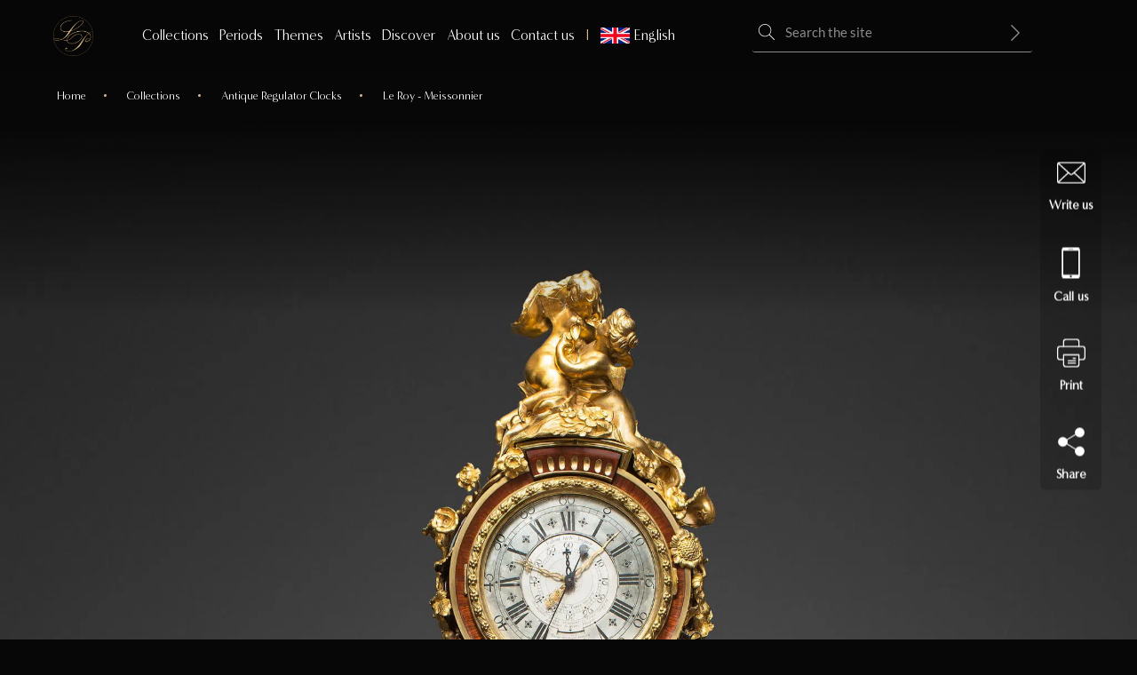

--- FILE ---
content_type: text/html; charset=UTF-8
request_url: https://www.lapendulerie.com/en/collections/antique-longcase-clocks/leroy-meissonnier-r032/
body_size: 49490
content:
<!doctype html>
<html lang="en-US">
<head><meta charset="UTF-8"><script>if(navigator.userAgent.match(/MSIE|Internet Explorer/i)||navigator.userAgent.match(/Trident\/7\..*?rv:11/i)){var href=document.location.href;if(!href.match(/[?&]nowprocket/)){if(href.indexOf("?")==-1){if(href.indexOf("#")==-1){document.location.href=href+"?nowprocket=1"}else{document.location.href=href.replace("#","?nowprocket=1#")}}else{if(href.indexOf("#")==-1){document.location.href=href+"&nowprocket=1"}else{document.location.href=href.replace("#","&nowprocket=1#")}}}}</script><script>(()=>{class RocketLazyLoadScripts{constructor(){this.v="2.0.4",this.userEvents=["keydown","keyup","mousedown","mouseup","mousemove","mouseover","mouseout","touchmove","touchstart","touchend","touchcancel","wheel","click","dblclick","input"],this.attributeEvents=["onblur","onclick","oncontextmenu","ondblclick","onfocus","onmousedown","onmouseenter","onmouseleave","onmousemove","onmouseout","onmouseover","onmouseup","onmousewheel","onscroll","onsubmit"]}async t(){this.i(),this.o(),/iP(ad|hone)/.test(navigator.userAgent)&&this.h(),this.u(),this.l(this),this.m(),this.k(this),this.p(this),this._(),await Promise.all([this.R(),this.L()]),this.lastBreath=Date.now(),this.S(this),this.P(),this.D(),this.O(),this.M(),await this.C(this.delayedScripts.normal),await this.C(this.delayedScripts.defer),await this.C(this.delayedScripts.async),await this.T(),await this.F(),await this.j(),await this.A(),window.dispatchEvent(new Event("rocket-allScriptsLoaded")),this.everythingLoaded=!0,this.lastTouchEnd&&await new Promise(t=>setTimeout(t,500-Date.now()+this.lastTouchEnd)),this.I(),this.H(),this.U(),this.W()}i(){this.CSPIssue=sessionStorage.getItem("rocketCSPIssue"),document.addEventListener("securitypolicyviolation",t=>{this.CSPIssue||"script-src-elem"!==t.violatedDirective||"data"!==t.blockedURI||(this.CSPIssue=!0,sessionStorage.setItem("rocketCSPIssue",!0))},{isRocket:!0})}o(){window.addEventListener("pageshow",t=>{this.persisted=t.persisted,this.realWindowLoadedFired=!0},{isRocket:!0}),window.addEventListener("pagehide",()=>{this.onFirstUserAction=null},{isRocket:!0})}h(){let t;function e(e){t=e}window.addEventListener("touchstart",e,{isRocket:!0}),window.addEventListener("touchend",function i(o){o.changedTouches[0]&&t.changedTouches[0]&&Math.abs(o.changedTouches[0].pageX-t.changedTouches[0].pageX)<10&&Math.abs(o.changedTouches[0].pageY-t.changedTouches[0].pageY)<10&&o.timeStamp-t.timeStamp<200&&(window.removeEventListener("touchstart",e,{isRocket:!0}),window.removeEventListener("touchend",i,{isRocket:!0}),"INPUT"===o.target.tagName&&"text"===o.target.type||(o.target.dispatchEvent(new TouchEvent("touchend",{target:o.target,bubbles:!0})),o.target.dispatchEvent(new MouseEvent("mouseover",{target:o.target,bubbles:!0})),o.target.dispatchEvent(new PointerEvent("click",{target:o.target,bubbles:!0,cancelable:!0,detail:1,clientX:o.changedTouches[0].clientX,clientY:o.changedTouches[0].clientY})),event.preventDefault()))},{isRocket:!0})}q(t){this.userActionTriggered||("mousemove"!==t.type||this.firstMousemoveIgnored?"keyup"===t.type||"mouseover"===t.type||"mouseout"===t.type||(this.userActionTriggered=!0,this.onFirstUserAction&&this.onFirstUserAction()):this.firstMousemoveIgnored=!0),"click"===t.type&&t.preventDefault(),t.stopPropagation(),t.stopImmediatePropagation(),"touchstart"===this.lastEvent&&"touchend"===t.type&&(this.lastTouchEnd=Date.now()),"click"===t.type&&(this.lastTouchEnd=0),this.lastEvent=t.type,t.composedPath&&t.composedPath()[0].getRootNode()instanceof ShadowRoot&&(t.rocketTarget=t.composedPath()[0]),this.savedUserEvents.push(t)}u(){this.savedUserEvents=[],this.userEventHandler=this.q.bind(this),this.userEvents.forEach(t=>window.addEventListener(t,this.userEventHandler,{passive:!1,isRocket:!0})),document.addEventListener("visibilitychange",this.userEventHandler,{isRocket:!0})}U(){this.userEvents.forEach(t=>window.removeEventListener(t,this.userEventHandler,{passive:!1,isRocket:!0})),document.removeEventListener("visibilitychange",this.userEventHandler,{isRocket:!0}),this.savedUserEvents.forEach(t=>{(t.rocketTarget||t.target).dispatchEvent(new window[t.constructor.name](t.type,t))})}m(){const t="return false",e=Array.from(this.attributeEvents,t=>"data-rocket-"+t),i="["+this.attributeEvents.join("],[")+"]",o="[data-rocket-"+this.attributeEvents.join("],[data-rocket-")+"]",s=(e,i,o)=>{o&&o!==t&&(e.setAttribute("data-rocket-"+i,o),e["rocket"+i]=new Function("event",o),e.setAttribute(i,t))};new MutationObserver(t=>{for(const n of t)"attributes"===n.type&&(n.attributeName.startsWith("data-rocket-")||this.everythingLoaded?n.attributeName.startsWith("data-rocket-")&&this.everythingLoaded&&this.N(n.target,n.attributeName.substring(12)):s(n.target,n.attributeName,n.target.getAttribute(n.attributeName))),"childList"===n.type&&n.addedNodes.forEach(t=>{if(t.nodeType===Node.ELEMENT_NODE)if(this.everythingLoaded)for(const i of[t,...t.querySelectorAll(o)])for(const t of i.getAttributeNames())e.includes(t)&&this.N(i,t.substring(12));else for(const e of[t,...t.querySelectorAll(i)])for(const t of e.getAttributeNames())this.attributeEvents.includes(t)&&s(e,t,e.getAttribute(t))})}).observe(document,{subtree:!0,childList:!0,attributeFilter:[...this.attributeEvents,...e]})}I(){this.attributeEvents.forEach(t=>{document.querySelectorAll("[data-rocket-"+t+"]").forEach(e=>{this.N(e,t)})})}N(t,e){const i=t.getAttribute("data-rocket-"+e);i&&(t.setAttribute(e,i),t.removeAttribute("data-rocket-"+e))}k(t){Object.defineProperty(HTMLElement.prototype,"onclick",{get(){return this.rocketonclick||null},set(e){this.rocketonclick=e,this.setAttribute(t.everythingLoaded?"onclick":"data-rocket-onclick","this.rocketonclick(event)")}})}S(t){function e(e,i){let o=e[i];e[i]=null,Object.defineProperty(e,i,{get:()=>o,set(s){t.everythingLoaded?o=s:e["rocket"+i]=o=s}})}e(document,"onreadystatechange"),e(window,"onload"),e(window,"onpageshow");try{Object.defineProperty(document,"readyState",{get:()=>t.rocketReadyState,set(e){t.rocketReadyState=e},configurable:!0}),document.readyState="loading"}catch(t){console.log("WPRocket DJE readyState conflict, bypassing")}}l(t){this.originalAddEventListener=EventTarget.prototype.addEventListener,this.originalRemoveEventListener=EventTarget.prototype.removeEventListener,this.savedEventListeners=[],EventTarget.prototype.addEventListener=function(e,i,o){o&&o.isRocket||!t.B(e,this)&&!t.userEvents.includes(e)||t.B(e,this)&&!t.userActionTriggered||e.startsWith("rocket-")||t.everythingLoaded?t.originalAddEventListener.call(this,e,i,o):(t.savedEventListeners.push({target:this,remove:!1,type:e,func:i,options:o}),"mouseenter"!==e&&"mouseleave"!==e||t.originalAddEventListener.call(this,e,t.savedUserEvents.push,o))},EventTarget.prototype.removeEventListener=function(e,i,o){o&&o.isRocket||!t.B(e,this)&&!t.userEvents.includes(e)||t.B(e,this)&&!t.userActionTriggered||e.startsWith("rocket-")||t.everythingLoaded?t.originalRemoveEventListener.call(this,e,i,o):t.savedEventListeners.push({target:this,remove:!0,type:e,func:i,options:o})}}J(t,e){this.savedEventListeners=this.savedEventListeners.filter(i=>{let o=i.type,s=i.target||window;return e!==o||t!==s||(this.B(o,s)&&(i.type="rocket-"+o),this.$(i),!1)})}H(){EventTarget.prototype.addEventListener=this.originalAddEventListener,EventTarget.prototype.removeEventListener=this.originalRemoveEventListener,this.savedEventListeners.forEach(t=>this.$(t))}$(t){t.remove?this.originalRemoveEventListener.call(t.target,t.type,t.func,t.options):this.originalAddEventListener.call(t.target,t.type,t.func,t.options)}p(t){let e;function i(e){return t.everythingLoaded?e:e.split(" ").map(t=>"load"===t||t.startsWith("load.")?"rocket-jquery-load":t).join(" ")}function o(o){function s(e){const s=o.fn[e];o.fn[e]=o.fn.init.prototype[e]=function(){return this[0]===window&&t.userActionTriggered&&("string"==typeof arguments[0]||arguments[0]instanceof String?arguments[0]=i(arguments[0]):"object"==typeof arguments[0]&&Object.keys(arguments[0]).forEach(t=>{const e=arguments[0][t];delete arguments[0][t],arguments[0][i(t)]=e})),s.apply(this,arguments),this}}if(o&&o.fn&&!t.allJQueries.includes(o)){const e={DOMContentLoaded:[],"rocket-DOMContentLoaded":[]};for(const t in e)document.addEventListener(t,()=>{e[t].forEach(t=>t())},{isRocket:!0});o.fn.ready=o.fn.init.prototype.ready=function(i){function s(){parseInt(o.fn.jquery)>2?setTimeout(()=>i.bind(document)(o)):i.bind(document)(o)}return"function"==typeof i&&(t.realDomReadyFired?!t.userActionTriggered||t.fauxDomReadyFired?s():e["rocket-DOMContentLoaded"].push(s):e.DOMContentLoaded.push(s)),o([])},s("on"),s("one"),s("off"),t.allJQueries.push(o)}e=o}t.allJQueries=[],o(window.jQuery),Object.defineProperty(window,"jQuery",{get:()=>e,set(t){o(t)}})}P(){const t=new Map;document.write=document.writeln=function(e){const i=document.currentScript,o=document.createRange(),s=i.parentElement;let n=t.get(i);void 0===n&&(n=i.nextSibling,t.set(i,n));const c=document.createDocumentFragment();o.setStart(c,0),c.appendChild(o.createContextualFragment(e)),s.insertBefore(c,n)}}async R(){return new Promise(t=>{this.userActionTriggered?t():this.onFirstUserAction=t})}async L(){return new Promise(t=>{document.addEventListener("DOMContentLoaded",()=>{this.realDomReadyFired=!0,t()},{isRocket:!0})})}async j(){return this.realWindowLoadedFired?Promise.resolve():new Promise(t=>{window.addEventListener("load",t,{isRocket:!0})})}M(){this.pendingScripts=[];this.scriptsMutationObserver=new MutationObserver(t=>{for(const e of t)e.addedNodes.forEach(t=>{"SCRIPT"!==t.tagName||t.noModule||t.isWPRocket||this.pendingScripts.push({script:t,promise:new Promise(e=>{const i=()=>{const i=this.pendingScripts.findIndex(e=>e.script===t);i>=0&&this.pendingScripts.splice(i,1),e()};t.addEventListener("load",i,{isRocket:!0}),t.addEventListener("error",i,{isRocket:!0}),setTimeout(i,1e3)})})})}),this.scriptsMutationObserver.observe(document,{childList:!0,subtree:!0})}async F(){await this.X(),this.pendingScripts.length?(await this.pendingScripts[0].promise,await this.F()):this.scriptsMutationObserver.disconnect()}D(){this.delayedScripts={normal:[],async:[],defer:[]},document.querySelectorAll("script[type$=rocketlazyloadscript]").forEach(t=>{t.hasAttribute("data-rocket-src")?t.hasAttribute("async")&&!1!==t.async?this.delayedScripts.async.push(t):t.hasAttribute("defer")&&!1!==t.defer||"module"===t.getAttribute("data-rocket-type")?this.delayedScripts.defer.push(t):this.delayedScripts.normal.push(t):this.delayedScripts.normal.push(t)})}async _(){await this.L();let t=[];document.querySelectorAll("script[type$=rocketlazyloadscript][data-rocket-src]").forEach(e=>{let i=e.getAttribute("data-rocket-src");if(i&&!i.startsWith("data:")){i.startsWith("//")&&(i=location.protocol+i);try{const o=new URL(i).origin;o!==location.origin&&t.push({src:o,crossOrigin:e.crossOrigin||"module"===e.getAttribute("data-rocket-type")})}catch(t){}}}),t=[...new Map(t.map(t=>[JSON.stringify(t),t])).values()],this.Y(t,"preconnect")}async G(t){if(await this.K(),!0!==t.noModule||!("noModule"in HTMLScriptElement.prototype))return new Promise(e=>{let i;function o(){(i||t).setAttribute("data-rocket-status","executed"),e()}try{if(navigator.userAgent.includes("Firefox/")||""===navigator.vendor||this.CSPIssue)i=document.createElement("script"),[...t.attributes].forEach(t=>{let e=t.nodeName;"type"!==e&&("data-rocket-type"===e&&(e="type"),"data-rocket-src"===e&&(e="src"),i.setAttribute(e,t.nodeValue))}),t.text&&(i.text=t.text),t.nonce&&(i.nonce=t.nonce),i.hasAttribute("src")?(i.addEventListener("load",o,{isRocket:!0}),i.addEventListener("error",()=>{i.setAttribute("data-rocket-status","failed-network"),e()},{isRocket:!0}),setTimeout(()=>{i.isConnected||e()},1)):(i.text=t.text,o()),i.isWPRocket=!0,t.parentNode.replaceChild(i,t);else{const i=t.getAttribute("data-rocket-type"),s=t.getAttribute("data-rocket-src");i?(t.type=i,t.removeAttribute("data-rocket-type")):t.removeAttribute("type"),t.addEventListener("load",o,{isRocket:!0}),t.addEventListener("error",i=>{this.CSPIssue&&i.target.src.startsWith("data:")?(console.log("WPRocket: CSP fallback activated"),t.removeAttribute("src"),this.G(t).then(e)):(t.setAttribute("data-rocket-status","failed-network"),e())},{isRocket:!0}),s?(t.fetchPriority="high",t.removeAttribute("data-rocket-src"),t.src=s):t.src="data:text/javascript;base64,"+window.btoa(unescape(encodeURIComponent(t.text)))}}catch(i){t.setAttribute("data-rocket-status","failed-transform"),e()}});t.setAttribute("data-rocket-status","skipped")}async C(t){const e=t.shift();return e?(e.isConnected&&await this.G(e),this.C(t)):Promise.resolve()}O(){this.Y([...this.delayedScripts.normal,...this.delayedScripts.defer,...this.delayedScripts.async],"preload")}Y(t,e){this.trash=this.trash||[];let i=!0;var o=document.createDocumentFragment();t.forEach(t=>{const s=t.getAttribute&&t.getAttribute("data-rocket-src")||t.src;if(s&&!s.startsWith("data:")){const n=document.createElement("link");n.href=s,n.rel=e,"preconnect"!==e&&(n.as="script",n.fetchPriority=i?"high":"low"),t.getAttribute&&"module"===t.getAttribute("data-rocket-type")&&(n.crossOrigin=!0),t.crossOrigin&&(n.crossOrigin=t.crossOrigin),t.integrity&&(n.integrity=t.integrity),t.nonce&&(n.nonce=t.nonce),o.appendChild(n),this.trash.push(n),i=!1}}),document.head.appendChild(o)}W(){this.trash.forEach(t=>t.remove())}async T(){try{document.readyState="interactive"}catch(t){}this.fauxDomReadyFired=!0;try{await this.K(),this.J(document,"readystatechange"),document.dispatchEvent(new Event("rocket-readystatechange")),await this.K(),document.rocketonreadystatechange&&document.rocketonreadystatechange(),await this.K(),this.J(document,"DOMContentLoaded"),document.dispatchEvent(new Event("rocket-DOMContentLoaded")),await this.K(),this.J(window,"DOMContentLoaded"),window.dispatchEvent(new Event("rocket-DOMContentLoaded"))}catch(t){console.error(t)}}async A(){try{document.readyState="complete"}catch(t){}try{await this.K(),this.J(document,"readystatechange"),document.dispatchEvent(new Event("rocket-readystatechange")),await this.K(),document.rocketonreadystatechange&&document.rocketonreadystatechange(),await this.K(),this.J(window,"load"),window.dispatchEvent(new Event("rocket-load")),await this.K(),window.rocketonload&&window.rocketonload(),await this.K(),this.allJQueries.forEach(t=>t(window).trigger("rocket-jquery-load")),await this.K(),this.J(window,"pageshow");const t=new Event("rocket-pageshow");t.persisted=this.persisted,window.dispatchEvent(t),await this.K(),window.rocketonpageshow&&window.rocketonpageshow({persisted:this.persisted})}catch(t){console.error(t)}}async K(){Date.now()-this.lastBreath>45&&(await this.X(),this.lastBreath=Date.now())}async X(){return document.hidden?new Promise(t=>setTimeout(t)):new Promise(t=>requestAnimationFrame(t))}B(t,e){return e===document&&"readystatechange"===t||(e===document&&"DOMContentLoaded"===t||(e===window&&"DOMContentLoaded"===t||(e===window&&"load"===t||e===window&&"pageshow"===t)))}static run(){(new RocketLazyLoadScripts).t()}}RocketLazyLoadScripts.run()})();</script>
	<title>Le Roy &#8211; Meissonnier &#8211; R032 - La Pendulerie Paris</title>
<style id="wpr-usedcss">img:is([sizes=auto i],[sizes^="auto," i]){contain-intrinsic-size:3000px 1500px}img.emoji{display:inline!important;border:none!important;box-shadow:none!important;height:1em!important;width:1em!important;margin:0 .07em!important;vertical-align:-.1em!important;background:0 0!important;padding:0!important}:where(.wp-block-button__link){border-radius:9999px;box-shadow:none;padding:calc(.667em + 2px) calc(1.333em + 2px);text-decoration:none}:root :where(.wp-block-button .wp-block-button__link.is-style-outline),:root :where(.wp-block-button.is-style-outline>.wp-block-button__link){border:2px solid;padding:.667em 1.333em}:root :where(.wp-block-button .wp-block-button__link.is-style-outline:not(.has-text-color)),:root :where(.wp-block-button.is-style-outline>.wp-block-button__link:not(.has-text-color)){color:currentColor}:root :where(.wp-block-button .wp-block-button__link.is-style-outline:not(.has-background)),:root :where(.wp-block-button.is-style-outline>.wp-block-button__link:not(.has-background)){background-color:initial;background-image:none}:where(.wp-block-calendar table:not(.has-background) th){background:#ddd}:where(.wp-block-columns){margin-bottom:1.75em}:where(.wp-block-columns.has-background){padding:1.25em 2.375em}:where(.wp-block-post-comments input[type=submit]){border:none}:where(.wp-block-cover-image:not(.has-text-color)),:where(.wp-block-cover:not(.has-text-color)){color:#fff}:where(.wp-block-cover-image.is-light:not(.has-text-color)),:where(.wp-block-cover.is-light:not(.has-text-color)){color:#000}:root :where(.wp-block-cover h1:not(.has-text-color)),:root :where(.wp-block-cover h2:not(.has-text-color)),:root :where(.wp-block-cover h3:not(.has-text-color)),:root :where(.wp-block-cover h4:not(.has-text-color)),:root :where(.wp-block-cover h5:not(.has-text-color)),:root :where(.wp-block-cover h6:not(.has-text-color)),:root :where(.wp-block-cover p:not(.has-text-color)){color:inherit}:where(.wp-block-file){margin-bottom:1.5em}:where(.wp-block-file__button){border-radius:2em;display:inline-block;padding:.5em 1em}:where(.wp-block-file__button):where(a):active,:where(.wp-block-file__button):where(a):focus,:where(.wp-block-file__button):where(a):hover,:where(.wp-block-file__button):where(a):visited{box-shadow:none;color:#fff;opacity:.85;text-decoration:none}:where(.wp-block-form-input__input){font-size:1em;margin-bottom:.5em;padding:0 .5em}:where(.wp-block-form-input__input)[type=date],:where(.wp-block-form-input__input)[type=datetime-local],:where(.wp-block-form-input__input)[type=datetime],:where(.wp-block-form-input__input)[type=email],:where(.wp-block-form-input__input)[type=month],:where(.wp-block-form-input__input)[type=number],:where(.wp-block-form-input__input)[type=password],:where(.wp-block-form-input__input)[type=search],:where(.wp-block-form-input__input)[type=tel],:where(.wp-block-form-input__input)[type=text],:where(.wp-block-form-input__input)[type=time],:where(.wp-block-form-input__input)[type=url],:where(.wp-block-form-input__input)[type=week]{border-style:solid;border-width:1px;line-height:2;min-height:2em}:where(.wp-block-group.wp-block-group-is-layout-constrained){position:relative}:root :where(.wp-block-image.is-style-rounded img,.wp-block-image .is-style-rounded img){border-radius:9999px}:where(.wp-block-latest-comments:not([style*=line-height] .wp-block-latest-comments__comment)){line-height:1.1}:where(.wp-block-latest-comments:not([style*=line-height] .wp-block-latest-comments__comment-excerpt p)){line-height:1.8}:root :where(.wp-block-latest-posts.is-grid){padding:0}:root :where(.wp-block-latest-posts.wp-block-latest-posts__list){padding-left:0}ol,ul{box-sizing:border-box}:root :where(.wp-block-list.has-background){padding:1.25em 2.375em}:where(.wp-block-navigation.has-background .wp-block-navigation-item a:not(.wp-element-button)),:where(.wp-block-navigation.has-background .wp-block-navigation-submenu a:not(.wp-element-button)){padding:.5em 1em}:where(.wp-block-navigation .wp-block-navigation__submenu-container .wp-block-navigation-item a:not(.wp-element-button)),:where(.wp-block-navigation .wp-block-navigation__submenu-container .wp-block-navigation-submenu a:not(.wp-element-button)),:where(.wp-block-navigation .wp-block-navigation__submenu-container .wp-block-navigation-submenu button.wp-block-navigation-item__content),:where(.wp-block-navigation .wp-block-navigation__submenu-container .wp-block-pages-list__item button.wp-block-navigation-item__content){padding:.5em 1em}:root :where(p.has-background){padding:1.25em 2.375em}:where(p.has-text-color:not(.has-link-color)) a{color:inherit}:where(.wp-block-post-comments-form input:not([type=submit])),:where(.wp-block-post-comments-form textarea){border:1px solid #949494;font-family:inherit;font-size:1em}:where(.wp-block-post-comments-form input:where(:not([type=submit]):not([type=checkbox]))),:where(.wp-block-post-comments-form textarea){padding:calc(.667em + 2px)}:where(.wp-block-post-excerpt){box-sizing:border-box;margin-bottom:var(--wp--style--block-gap);margin-top:var(--wp--style--block-gap)}:where(.wp-block-preformatted.has-background){padding:1.25em 2.375em}:where(.wp-block-search__button){border:1px solid #ccc;padding:6px 10px}:where(.wp-block-search__input){appearance:none;border:1px solid #949494;flex-grow:1;font-family:inherit;font-size:inherit;font-style:inherit;font-weight:inherit;letter-spacing:inherit;line-height:inherit;margin-left:0;margin-right:0;min-width:3rem;padding:8px;text-decoration:unset!important;text-transform:inherit}:where(.wp-block-search__button-inside .wp-block-search__inside-wrapper){background-color:#fff;border:1px solid #949494;box-sizing:border-box;padding:4px}:where(.wp-block-search__button-inside .wp-block-search__inside-wrapper) .wp-block-search__input{border:none;border-radius:0;padding:0 4px}:where(.wp-block-search__button-inside .wp-block-search__inside-wrapper) .wp-block-search__input:focus{outline:0}:where(.wp-block-search__button-inside .wp-block-search__inside-wrapper) :where(.wp-block-search__button){padding:4px 8px}:root :where(.wp-block-separator.is-style-dots){height:auto;line-height:1;text-align:center}:root :where(.wp-block-separator.is-style-dots):before{color:currentColor;content:"···";font-family:serif;font-size:1.5em;letter-spacing:2em;padding-left:2em}:root :where(.wp-block-site-logo.is-style-rounded){border-radius:9999px}:where(.wp-block-social-links:not(.is-style-logos-only)) .wp-social-link{background-color:#f0f0f0;color:#444}:where(.wp-block-social-links:not(.is-style-logos-only)) .wp-social-link-amazon{background-color:#f90;color:#fff}:where(.wp-block-social-links:not(.is-style-logos-only)) .wp-social-link-bandcamp{background-color:#1ea0c3;color:#fff}:where(.wp-block-social-links:not(.is-style-logos-only)) .wp-social-link-behance{background-color:#0757fe;color:#fff}:where(.wp-block-social-links:not(.is-style-logos-only)) .wp-social-link-bluesky{background-color:#0a7aff;color:#fff}:where(.wp-block-social-links:not(.is-style-logos-only)) .wp-social-link-codepen{background-color:#1e1f26;color:#fff}:where(.wp-block-social-links:not(.is-style-logos-only)) .wp-social-link-deviantart{background-color:#02e49b;color:#fff}:where(.wp-block-social-links:not(.is-style-logos-only)) .wp-social-link-discord{background-color:#5865f2;color:#fff}:where(.wp-block-social-links:not(.is-style-logos-only)) .wp-social-link-dribbble{background-color:#e94c89;color:#fff}:where(.wp-block-social-links:not(.is-style-logos-only)) .wp-social-link-dropbox{background-color:#4280ff;color:#fff}:where(.wp-block-social-links:not(.is-style-logos-only)) .wp-social-link-etsy{background-color:#f45800;color:#fff}:where(.wp-block-social-links:not(.is-style-logos-only)) .wp-social-link-facebook{background-color:#0866ff;color:#fff}:where(.wp-block-social-links:not(.is-style-logos-only)) .wp-social-link-fivehundredpx{background-color:#000;color:#fff}:where(.wp-block-social-links:not(.is-style-logos-only)) .wp-social-link-flickr{background-color:#0461dd;color:#fff}:where(.wp-block-social-links:not(.is-style-logos-only)) .wp-social-link-foursquare{background-color:#e65678;color:#fff}:where(.wp-block-social-links:not(.is-style-logos-only)) .wp-social-link-github{background-color:#24292d;color:#fff}:where(.wp-block-social-links:not(.is-style-logos-only)) .wp-social-link-goodreads{background-color:#eceadd;color:#382110}:where(.wp-block-social-links:not(.is-style-logos-only)) .wp-social-link-google{background-color:#ea4434;color:#fff}:where(.wp-block-social-links:not(.is-style-logos-only)) .wp-social-link-gravatar{background-color:#1d4fc4;color:#fff}:where(.wp-block-social-links:not(.is-style-logos-only)) .wp-social-link-instagram{background-color:#f00075;color:#fff}:where(.wp-block-social-links:not(.is-style-logos-only)) .wp-social-link-lastfm{background-color:#e21b24;color:#fff}:where(.wp-block-social-links:not(.is-style-logos-only)) .wp-social-link-linkedin{background-color:#0d66c2;color:#fff}:where(.wp-block-social-links:not(.is-style-logos-only)) .wp-social-link-mastodon{background-color:#3288d4;color:#fff}:where(.wp-block-social-links:not(.is-style-logos-only)) .wp-social-link-medium{background-color:#000;color:#fff}:where(.wp-block-social-links:not(.is-style-logos-only)) .wp-social-link-meetup{background-color:#f6405f;color:#fff}:where(.wp-block-social-links:not(.is-style-logos-only)) .wp-social-link-patreon{background-color:#000;color:#fff}:where(.wp-block-social-links:not(.is-style-logos-only)) .wp-social-link-pinterest{background-color:#e60122;color:#fff}:where(.wp-block-social-links:not(.is-style-logos-only)) .wp-social-link-pocket{background-color:#ef4155;color:#fff}:where(.wp-block-social-links:not(.is-style-logos-only)) .wp-social-link-reddit{background-color:#ff4500;color:#fff}:where(.wp-block-social-links:not(.is-style-logos-only)) .wp-social-link-skype{background-color:#0478d7;color:#fff}:where(.wp-block-social-links:not(.is-style-logos-only)) .wp-social-link-snapchat{background-color:#fefc00;color:#fff;stroke:#000}:where(.wp-block-social-links:not(.is-style-logos-only)) .wp-social-link-soundcloud{background-color:#ff5600;color:#fff}:where(.wp-block-social-links:not(.is-style-logos-only)) .wp-social-link-spotify{background-color:#1bd760;color:#fff}:where(.wp-block-social-links:not(.is-style-logos-only)) .wp-social-link-telegram{background-color:#2aabee;color:#fff}:where(.wp-block-social-links:not(.is-style-logos-only)) .wp-social-link-threads{background-color:#000;color:#fff}:where(.wp-block-social-links:not(.is-style-logos-only)) .wp-social-link-tiktok{background-color:#000;color:#fff}:where(.wp-block-social-links:not(.is-style-logos-only)) .wp-social-link-tumblr{background-color:#011835;color:#fff}:where(.wp-block-social-links:not(.is-style-logos-only)) .wp-social-link-twitch{background-color:#6440a4;color:#fff}:where(.wp-block-social-links:not(.is-style-logos-only)) .wp-social-link-twitter{background-color:#1da1f2;color:#fff}:where(.wp-block-social-links:not(.is-style-logos-only)) .wp-social-link-vimeo{background-color:#1eb7ea;color:#fff}:where(.wp-block-social-links:not(.is-style-logos-only)) .wp-social-link-vk{background-color:#4680c2;color:#fff}:where(.wp-block-social-links:not(.is-style-logos-only)) .wp-social-link-wordpress{background-color:#3499cd;color:#fff}:where(.wp-block-social-links:not(.is-style-logos-only)) .wp-social-link-whatsapp{background-color:#25d366;color:#fff}:where(.wp-block-social-links:not(.is-style-logos-only)) .wp-social-link-x{background-color:#000;color:#fff}:where(.wp-block-social-links:not(.is-style-logos-only)) .wp-social-link-yelp{background-color:#d32422;color:#fff}:where(.wp-block-social-links:not(.is-style-logos-only)) .wp-social-link-youtube{background-color:red;color:#fff}:where(.wp-block-social-links.is-style-logos-only) .wp-social-link{background:0 0}:where(.wp-block-social-links.is-style-logos-only) .wp-social-link svg{height:1.25em;width:1.25em}:where(.wp-block-social-links.is-style-logos-only) .wp-social-link-amazon{color:#f90}:where(.wp-block-social-links.is-style-logos-only) .wp-social-link-bandcamp{color:#1ea0c3}:where(.wp-block-social-links.is-style-logos-only) .wp-social-link-behance{color:#0757fe}:where(.wp-block-social-links.is-style-logos-only) .wp-social-link-bluesky{color:#0a7aff}:where(.wp-block-social-links.is-style-logos-only) .wp-social-link-codepen{color:#1e1f26}:where(.wp-block-social-links.is-style-logos-only) .wp-social-link-deviantart{color:#02e49b}:where(.wp-block-social-links.is-style-logos-only) .wp-social-link-discord{color:#5865f2}:where(.wp-block-social-links.is-style-logos-only) .wp-social-link-dribbble{color:#e94c89}:where(.wp-block-social-links.is-style-logos-only) .wp-social-link-dropbox{color:#4280ff}:where(.wp-block-social-links.is-style-logos-only) .wp-social-link-etsy{color:#f45800}:where(.wp-block-social-links.is-style-logos-only) .wp-social-link-facebook{color:#0866ff}:where(.wp-block-social-links.is-style-logos-only) .wp-social-link-fivehundredpx{color:#000}:where(.wp-block-social-links.is-style-logos-only) .wp-social-link-flickr{color:#0461dd}:where(.wp-block-social-links.is-style-logos-only) .wp-social-link-foursquare{color:#e65678}:where(.wp-block-social-links.is-style-logos-only) .wp-social-link-github{color:#24292d}:where(.wp-block-social-links.is-style-logos-only) .wp-social-link-goodreads{color:#382110}:where(.wp-block-social-links.is-style-logos-only) .wp-social-link-google{color:#ea4434}:where(.wp-block-social-links.is-style-logos-only) .wp-social-link-gravatar{color:#1d4fc4}:where(.wp-block-social-links.is-style-logos-only) .wp-social-link-instagram{color:#f00075}:where(.wp-block-social-links.is-style-logos-only) .wp-social-link-lastfm{color:#e21b24}:where(.wp-block-social-links.is-style-logos-only) .wp-social-link-linkedin{color:#0d66c2}:where(.wp-block-social-links.is-style-logos-only) .wp-social-link-mastodon{color:#3288d4}:where(.wp-block-social-links.is-style-logos-only) .wp-social-link-medium{color:#000}:where(.wp-block-social-links.is-style-logos-only) .wp-social-link-meetup{color:#f6405f}:where(.wp-block-social-links.is-style-logos-only) .wp-social-link-patreon{color:#000}:where(.wp-block-social-links.is-style-logos-only) .wp-social-link-pinterest{color:#e60122}:where(.wp-block-social-links.is-style-logos-only) .wp-social-link-pocket{color:#ef4155}:where(.wp-block-social-links.is-style-logos-only) .wp-social-link-reddit{color:#ff4500}:where(.wp-block-social-links.is-style-logos-only) .wp-social-link-skype{color:#0478d7}:where(.wp-block-social-links.is-style-logos-only) .wp-social-link-snapchat{color:#fff;stroke:#000}:where(.wp-block-social-links.is-style-logos-only) .wp-social-link-soundcloud{color:#ff5600}:where(.wp-block-social-links.is-style-logos-only) .wp-social-link-spotify{color:#1bd760}:where(.wp-block-social-links.is-style-logos-only) .wp-social-link-telegram{color:#2aabee}:where(.wp-block-social-links.is-style-logos-only) .wp-social-link-threads{color:#000}:where(.wp-block-social-links.is-style-logos-only) .wp-social-link-tiktok{color:#000}:where(.wp-block-social-links.is-style-logos-only) .wp-social-link-tumblr{color:#011835}:where(.wp-block-social-links.is-style-logos-only) .wp-social-link-twitch{color:#6440a4}:where(.wp-block-social-links.is-style-logos-only) .wp-social-link-twitter{color:#1da1f2}:where(.wp-block-social-links.is-style-logos-only) .wp-social-link-vimeo{color:#1eb7ea}:where(.wp-block-social-links.is-style-logos-only) .wp-social-link-vk{color:#4680c2}:where(.wp-block-social-links.is-style-logos-only) .wp-social-link-whatsapp{color:#25d366}:where(.wp-block-social-links.is-style-logos-only) .wp-social-link-wordpress{color:#3499cd}:where(.wp-block-social-links.is-style-logos-only) .wp-social-link-x{color:#000}:where(.wp-block-social-links.is-style-logos-only) .wp-social-link-yelp{color:#d32422}:where(.wp-block-social-links.is-style-logos-only) .wp-social-link-youtube{color:red}:root :where(.wp-block-social-links .wp-social-link a){padding:.25em}:root :where(.wp-block-social-links.is-style-logos-only .wp-social-link a){padding:0}:root :where(.wp-block-social-links.is-style-pill-shape .wp-social-link a){padding-left:.6666666667em;padding-right:.6666666667em}:root :where(.wp-block-tag-cloud.is-style-outline){display:flex;flex-wrap:wrap;gap:1ch}:root :where(.wp-block-tag-cloud.is-style-outline a){border:1px solid;font-size:unset!important;margin-right:0;padding:1ch 2ch;text-decoration:none!important}:root :where(.wp-block-table-of-contents){box-sizing:border-box}:where(.wp-block-term-description){box-sizing:border-box;margin-bottom:var(--wp--style--block-gap);margin-top:var(--wp--style--block-gap)}:where(pre.wp-block-verse){font-family:inherit}:root{--wp-block-synced-color:#7a00df;--wp-block-synced-color--rgb:122,0,223;--wp-bound-block-color:var(--wp-block-synced-color);--wp-editor-canvas-background:#ddd;--wp-admin-theme-color:#007cba;--wp-admin-theme-color--rgb:0,124,186;--wp-admin-theme-color-darker-10:#006ba1;--wp-admin-theme-color-darker-10--rgb:0,107,160.5;--wp-admin-theme-color-darker-20:#005a87;--wp-admin-theme-color-darker-20--rgb:0,90,135;--wp-admin-border-width-focus:2px}@media (min-resolution:192dpi){:root{--wp-admin-border-width-focus:1.5px}}:root{--wp--preset--font-size--normal:16px;--wp--preset--font-size--huge:42px}html :where(.has-border-color){border-style:solid}html :where([style*=border-top-color]){border-top-style:solid}html :where([style*=border-right-color]){border-right-style:solid}html :where([style*=border-bottom-color]){border-bottom-style:solid}html :where([style*=border-left-color]){border-left-style:solid}html :where([style*=border-width]){border-style:solid}html :where([style*=border-top-width]){border-top-style:solid}html :where([style*=border-right-width]){border-right-style:solid}html :where([style*=border-bottom-width]){border-bottom-style:solid}html :where([style*=border-left-width]){border-left-style:solid}html :where(img[class*=wp-image-]){height:auto;max-width:100%}:where(figure){margin:0 0 1em}html :where(.is-position-sticky){--wp-admin--admin-bar--position-offset:var(--wp-admin--admin-bar--height,0px)}@media screen and (max-width:600px){html :where(.is-position-sticky){--wp-admin--admin-bar--position-offset:0px}}:root{--wp--preset--aspect-ratio--square:1;--wp--preset--aspect-ratio--4-3:4/3;--wp--preset--aspect-ratio--3-4:3/4;--wp--preset--aspect-ratio--3-2:3/2;--wp--preset--aspect-ratio--2-3:2/3;--wp--preset--aspect-ratio--16-9:16/9;--wp--preset--aspect-ratio--9-16:9/16;--wp--preset--color--black:#000000;--wp--preset--color--cyan-bluish-gray:#abb8c3;--wp--preset--color--white:#ffffff;--wp--preset--color--pale-pink:#f78da7;--wp--preset--color--vivid-red:#cf2e2e;--wp--preset--color--luminous-vivid-orange:#ff6900;--wp--preset--color--luminous-vivid-amber:#fcb900;--wp--preset--color--light-green-cyan:#7bdcb5;--wp--preset--color--vivid-green-cyan:#00d084;--wp--preset--color--pale-cyan-blue:#8ed1fc;--wp--preset--color--vivid-cyan-blue:#0693e3;--wp--preset--color--vivid-purple:#9b51e0;--wp--preset--gradient--vivid-cyan-blue-to-vivid-purple:linear-gradient(135deg,rgb(6, 147, 227) 0%,rgb(155, 81, 224) 100%);--wp--preset--gradient--light-green-cyan-to-vivid-green-cyan:linear-gradient(135deg,rgb(122, 220, 180) 0%,rgb(0, 208, 130) 100%);--wp--preset--gradient--luminous-vivid-amber-to-luminous-vivid-orange:linear-gradient(135deg,rgb(252, 185, 0) 0%,rgb(255, 105, 0) 100%);--wp--preset--gradient--luminous-vivid-orange-to-vivid-red:linear-gradient(135deg,rgb(255, 105, 0) 0%,rgb(207, 46, 46) 100%);--wp--preset--gradient--very-light-gray-to-cyan-bluish-gray:linear-gradient(135deg,rgb(238, 238, 238) 0%,rgb(169, 184, 195) 100%);--wp--preset--gradient--cool-to-warm-spectrum:linear-gradient(135deg,rgb(74, 234, 220) 0%,rgb(151, 120, 209) 20%,rgb(207, 42, 186) 40%,rgb(238, 44, 130) 60%,rgb(251, 105, 98) 80%,rgb(254, 248, 76) 100%);--wp--preset--gradient--blush-light-purple:linear-gradient(135deg,rgb(255, 206, 236) 0%,rgb(152, 150, 240) 100%);--wp--preset--gradient--blush-bordeaux:linear-gradient(135deg,rgb(254, 205, 165) 0%,rgb(254, 45, 45) 50%,rgb(107, 0, 62) 100%);--wp--preset--gradient--luminous-dusk:linear-gradient(135deg,rgb(255, 203, 112) 0%,rgb(199, 81, 192) 50%,rgb(65, 88, 208) 100%);--wp--preset--gradient--pale-ocean:linear-gradient(135deg,rgb(255, 245, 203) 0%,rgb(182, 227, 212) 50%,rgb(51, 167, 181) 100%);--wp--preset--gradient--electric-grass:linear-gradient(135deg,rgb(202, 248, 128) 0%,rgb(113, 206, 126) 100%);--wp--preset--gradient--midnight:linear-gradient(135deg,rgb(2, 3, 129) 0%,rgb(40, 116, 252) 100%);--wp--preset--font-size--small:13px;--wp--preset--font-size--medium:20px;--wp--preset--font-size--large:36px;--wp--preset--font-size--x-large:42px;--wp--preset--spacing--20:0.44rem;--wp--preset--spacing--30:0.67rem;--wp--preset--spacing--40:1rem;--wp--preset--spacing--50:1.5rem;--wp--preset--spacing--60:2.25rem;--wp--preset--spacing--70:3.38rem;--wp--preset--spacing--80:5.06rem;--wp--preset--shadow--natural:6px 6px 9px rgba(0, 0, 0, .2);--wp--preset--shadow--deep:12px 12px 50px rgba(0, 0, 0, .4);--wp--preset--shadow--sharp:6px 6px 0px rgba(0, 0, 0, .2);--wp--preset--shadow--outlined:6px 6px 0px -3px rgb(255, 255, 255),6px 6px rgb(0, 0, 0);--wp--preset--shadow--crisp:6px 6px 0px rgb(0, 0, 0)}:where(.is-layout-flex){gap:.5em}:where(.is-layout-grid){gap:.5em}:where(.wp-block-columns.is-layout-flex){gap:2em}:where(.wp-block-columns.is-layout-grid){gap:2em}:where(.wp-block-post-template.is-layout-flex){gap:1.25em}:where(.wp-block-post-template.is-layout-grid){gap:1.25em}.wpa-test-msg{background:#d1ecf1!important;border:1px solid #bee5eb!important;border-radius:5px!important;color:#0c5460!important;font-size:14px!important;padding:.75rem 1.25rem!important;font-family:Arial!important;margin-top:5px!important}span.wpa-button{display:inline-block!important;padding-top:5px!important;color:#fff!important;background-color:#6c757d!important;border-color:#6c757d!important;padding:5px 10px!important;border-radius:5px!important;margin-top:5px!important;cursor:pointer!important}#altEmail_container,.altEmail_container{position:absolute!important;overflow:hidden!important;display:inline!important;height:1px!important;width:1px!important;z-index:-1000!important}.wpcf7 .screen-reader-response{position:absolute;overflow:hidden;clip:rect(1px,1px,1px,1px);clip-path:inset(50%);height:1px;width:1px;margin:-1px;padding:0;border:0;word-wrap:normal!important}.wpcf7 .hidden-fields-container{display:none}.wpcf7 form .wpcf7-response-output{margin:2em .5em 1em;padding:.2em 1em;border:2px solid #00a0d2}.wpcf7 form.init .wpcf7-response-output,.wpcf7 form.resetting .wpcf7-response-output,.wpcf7 form.submitting .wpcf7-response-output{display:none}.wpcf7 form.sent .wpcf7-response-output{border-color:#46b450}.wpcf7 form.aborted .wpcf7-response-output,.wpcf7 form.failed .wpcf7-response-output{border-color:#dc3232}.wpcf7 form.spam .wpcf7-response-output{border-color:#f56e28}.wpcf7 form.invalid .wpcf7-response-output,.wpcf7 form.payment-required .wpcf7-response-output,.wpcf7 form.unaccepted .wpcf7-response-output{border-color:#ffb900}.wpcf7-form-control-wrap{position:relative}.wpcf7-not-valid-tip{color:#dc3232;font-size:1em;font-weight:400;display:block}.use-floating-validation-tip .wpcf7-not-valid-tip{position:relative;top:-2ex;left:1em;z-index:100;border:1px solid #dc3232;background:#fff;padding:.2em .8em;width:24em}.wpcf7-spinner{visibility:hidden;display:inline-block;background-color:#23282d;opacity:.75;width:24px;height:24px;border:none;border-radius:100%;padding:0;margin:0 24px;position:relative}form.submitting .wpcf7-spinner{visibility:visible}.wpcf7-spinner::before{content:'';position:absolute;background-color:#fbfbfc;top:4px;left:4px;width:6px;height:6px;border:none;border-radius:100%;transform-origin:8px 8px;animation-name:spin;animation-duration:1s;animation-timing-function:linear;animation-iteration-count:infinite}@media (prefers-reduced-motion:reduce){.wpcf7-spinner::before{animation-name:blink;animation-duration:2s}}@keyframes spin{from{transform:rotate(0)}to{transform:rotate(360deg)}}@keyframes blink{from{opacity:0}50%{opacity:1}to{opacity:0}}.wpcf7 [inert]{opacity:.5}.wpcf7 input[type=file]{cursor:pointer}.wpcf7 input[type=file]:disabled{cursor:default}.wpcf7 .wpcf7-submit:disabled{cursor:not-allowed}.wpcf7 input[type=email],.wpcf7 input[type=tel],.wpcf7 input[type=url]{direction:ltr}.popup-template .modal{opacity:0;transition:all .25s ease}.popup-template .modal.is-open{opacity:1;transition:all .25s ease}.wpml-ls-legacy-list-horizontal{border:1px solid transparent;padding:7px;clear:both}.wpml-ls-legacy-list-horizontal>ul{padding:0;margin:0!important;list-style-type:none}.wpml-ls-legacy-list-horizontal .wpml-ls-item{padding:0;margin:0;list-style-type:none;display:inline-block}.wpml-ls-legacy-list-horizontal a{display:block;text-decoration:none;padding:5px 10px 6px;line-height:1}.wpml-ls-legacy-list-horizontal a span{vertical-align:middle}.wpml-ls-legacy-list-horizontal .wpml-ls-flag{display:inline;vertical-align:middle}.wpml-ls-legacy-list-horizontal .wpml-ls-flag+span{margin-left:.4em}.rtl .wpml-ls-legacy-list-horizontal .wpml-ls-flag+span{margin-left:0;margin-right:.4em}.wpml-ls-menu-item .wpml-ls-flag{display:inline;vertical-align:baseline}.wpml-ls-menu-item .wpml-ls-flag+span{margin-left:.3em}.rtl .wpml-ls-menu-item .wpml-ls-flag+span{margin-left:0;margin-right:.3em}ul .wpml-ls-menu-item a{display:flex;align-items:center}.chosen-container{-webkit-user-select:none;-ms-user-select:none}.chosen-container{position:relative;display:inline-block;vertical-align:middle;-moz-user-select:none;user-select:none}.chosen-container *{-webkit-box-sizing:border-box;box-sizing:border-box}.chosen-container .chosen-drop{position:absolute;top:100%;z-index:1010;width:100%;border:1px solid #aaa;border-top:0;background:#fff;-webkit-box-shadow:0 4px 5px rgba(0,0,0,.15);box-shadow:0 4px 5px rgba(0,0,0,.15);clip:rect(0,0,0,0);-webkit-clip-path:inset(100% 100%);clip-path:inset(100% 100%)}.chosen-container.chosen-with-drop .chosen-drop{clip:auto;-webkit-clip-path:none;clip-path:none}.chosen-container a{cursor:pointer}.chosen-container .chosen-single .group-name,.chosen-container .search-choice .group-name{margin-right:4px;overflow:hidden;white-space:nowrap;text-overflow:ellipsis;font-weight:400;color:#999}.chosen-container .chosen-single .group-name:after,.chosen-container .search-choice .group-name:after{content:":";padding-left:2px;vertical-align:top}.chosen-container .chosen-results{color:#444;position:relative;overflow-x:hidden;overflow-y:auto;margin:0 4px 4px 0;padding:0 0 0 4px;max-height:240px;-webkit-overflow-scrolling:touch}.chosen-container .chosen-results li{display:none;margin:0;padding:5px 6px;list-style:none;line-height:15px;word-wrap:break-word;-webkit-touch-callout:none}.chosen-container .chosen-results li.active-result{display:list-item;cursor:pointer}.chosen-container .chosen-results li.disabled-result{display:list-item;color:#ccc;cursor:default}.chosen-container .chosen-results li.highlighted{background-color:#3875d7;background-image:-webkit-gradient(linear,left top,left bottom,color-stop(20%,#3875d7),color-stop(90%,#2a62bc));background-image:linear-gradient(#3875d7 20%,#2a62bc 90%);color:#fff}.chosen-container .chosen-results li.no-results{color:#777;display:list-item;background:#f4f4f4}.chosen-container .chosen-results li.group-result{display:list-item;font-weight:700;cursor:default}.chosen-container .chosen-results li.group-option{padding-left:15px}.chosen-container .chosen-results li em{font-style:normal;text-decoration:underline}.chosen-container-active .chosen-single{border:1px solid #5897fb;-webkit-box-shadow:0 0 5px rgba(0,0,0,.3);box-shadow:0 0 5px rgba(0,0,0,.3)}.chosen-container-active.chosen-with-drop .chosen-single{border:1px solid #aaa;border-bottom-right-radius:0;border-bottom-left-radius:0;background-image:-webkit-gradient(linear,left top,left bottom,color-stop(20%,#eee),color-stop(80%,#fff));background-image:linear-gradient(#eee 20%,#fff 80%);-webkit-box-shadow:0 1px 0 #fff inset;box-shadow:0 1px 0 #fff inset}.chosen-container-active.chosen-with-drop .chosen-single div{border-left:none;background:0 0}.chosen-container-active.chosen-with-drop .chosen-single div b{background-position:-18px 2px}.chosen-container-active .chosen-choices{border:1px solid #5897fb;-webkit-box-shadow:0 0 5px rgba(0,0,0,.3);box-shadow:0 0 5px rgba(0,0,0,.3)}.chosen-container-active .chosen-choices li.search-field input[type=text]{color:#222!important}.chosen-disabled{opacity:.5!important;cursor:default}.chosen-disabled .chosen-choices .search-choice .search-choice-close,.chosen-disabled .chosen-single{cursor:default}.chosen-rtl{text-align:right}.chosen-rtl .chosen-single{overflow:visible;padding:0 8px 0 0}.chosen-rtl .chosen-single span{margin-right:0;margin-left:26px;direction:rtl}.chosen-rtl .chosen-single-with-deselect span{margin-left:38px}.chosen-rtl .chosen-single div{right:auto;left:3px}.chosen-rtl .chosen-single abbr{right:auto;left:26px}.chosen-rtl .chosen-choices li{float:right}.chosen-rtl .chosen-choices li.search-field input[type=text]{direction:rtl}.chosen-rtl .chosen-choices li.search-choice{margin:3px 5px 3px 0;padding:3px 5px 3px 19px}.chosen-rtl .chosen-choices li.search-choice .search-choice-close{right:auto;left:4px}.chosen-rtl .chosen-results li.group-option{padding-right:15px;padding-left:0}.chosen-rtl.chosen-container-active.chosen-with-drop .chosen-single div{border-right:none}.chosen-rtl .chosen-search input[type=text]{padding:4px 5px 4px 20px;background:url(https://www.lapendulerie.com/wp-content/plugins/search-filter-pro/public/assets/css/chosen-sprite.png) -30px -20px no-repeat;direction:rtl}@media only screen and (-webkit-min-device-pixel-ratio:1.5),only screen and (min-resolution:144dpi),only screen and (min-resolution:1.5dppx){.chosen-rtl .chosen-search input[type=text]{background-image:url(https://www.lapendulerie.com/wp-content/plugins/search-filter-pro/public/assets/css/chosen-sprite@2x.png)!important;background-size:52px 37px!important;background-repeat:no-repeat!important}}.searchandfilter-date-picker .ui-helper-clearfix:after,.searchandfilter-date-picker .ui-helper-clearfix:before{content:"";display:table;border-collapse:collapse}.searchandfilter-date-picker .ui-helper-clearfix:after{clear:both}.searchandfilter-date-picker .ui-helper-clearfix{min-height:0}.searchandfilter-date-picker .ui-state-disabled{cursor:default!important}.searchandfilter-date-picker .ui-icon{display:block;text-indent:-99999px;overflow:hidden;background-repeat:no-repeat}.searchandfilter-date-picker .ui-icon{width:16px;height:16px;background-position:16px 16px}.ll-skin-melon .ui-state-disabled{opacity:1}.ll-skin-melon .ui-state-disabled .ui-state-default{color:#fba49e}.searchandfilter p{margin-top:1em;display:block}.searchandfilter ul{display:block;margin-top:0;margin-bottom:0}.searchandfilter ul li{list-style:none;display:block;padding:10px 0;margin:0}.searchandfilter ul li li{padding:5px 0}.searchandfilter ul li ul li ul{margin-left:20px}.searchandfilter label{display:inline-block;margin:0;padding:0}.searchandfilter li[data-sf-field-input-type=checkbox] label,.searchandfilter li[data-sf-field-input-type=radio] label,.searchandfilter li[data-sf-field-input-type=range-checkbox] label,.searchandfilter li[data-sf-field-input-type=range-radio] label{padding-left:10px}.searchandfilter .sf-range-max,.searchandfilter .sf-range-min{max-width:80px}.searchandfilter .sf-meta-range-radio-fromto .sf-range-max,.searchandfilter .sf-meta-range-radio-fromto .sf-range-min{display:inline-block;vertical-align:middle}.searchandfilter .datepicker{max-width:170px}.searchandfilter select.sf-input-select{min-width:170px}.searchandfilter select.sf-range-max.sf-input-select,.searchandfilter select.sf-range-min.sf-input-select{min-width:auto}.searchandfilter ul>li>ul:not(.children){margin-left:0}.searchandfilter .meta-slider{margin-top:10px;margin-bottom:10px;height:15px;max-width:220px}.search-filter-scroll-loading{display:block;margin:20px 10px 10px;height:30px;width:30px;animation:.7s linear infinite search-filter-loader-rotate;border:5px solid rgba(0,0,0,.15);border-right-color:rgba(0,0,0,.6);border-radius:50%}@keyframes search-filter-loader-rotate{0%{transform:rotate(0)}100%{transform:rotate(360deg)}}.ll-skin-melon{font-size:90%}.searchandfilter.horizontal ul>li{display:inline-block;padding-right:10px}.searchandfilter.horizontal ul>li li{display:block}.ll-skin-melon td .ui-state-default{background:0 0;border:none;text-align:center;padding:.3em;margin:0;font-weight:400;color:#6c88ac;font-size:14px}.ll-skin-melon td .ui-state-active{background:#526e91;color:#fff}.ll-skin-melon td .ui-state-hover{background:#c4d6ec}.searchandfilter li.hide,.searchandfilter select option.hide{display:none}.searchandfilter .disabled{opacity:.7}.chosen-container{font-size:14px}html{line-height:1.15;-webkit-text-size-adjust:100%}body{margin:0}h1{font-size:2em;margin:.67em 0}a{background-color:transparent}abbr[title]{border-bottom:none;text-decoration:underline;text-decoration:underline dotted}img{border-style:none}0 optgroup,button,input,select,textarea{font-family:inherit;font-size:100%;line-height:1.15;margin:0}[type=button],[type=reset],[type=submit],button{-webkit-appearance:button}[type=button]::-moz-focus-inner,[type=reset]::-moz-focus-inner,[type=submit]::-moz-focus-inner,button::-moz-focus-inner{border-style:none;padding:0}[type=button]:-moz-focusring,[type=reset]:-moz-focusring,[type=submit]:-moz-focusring,button:-moz-focusring{outline:ButtonText dotted 1px}fieldset{padding:.35em .75em .625em}legend{box-sizing:border-box;color:inherit;display:table;max-width:100%;padding:0;white-space:normal}textarea{overflow:auto}[type=checkbox],[type=radio]{box-sizing:border-box;padding:0}[type=search]{-webkit-appearance:textfield;outline-offset:-2px}[type=search]::-webkit-search-decoration{-webkit-appearance:none}::-webkit-file-upload-button{-webkit-appearance:button;font:inherit}details{display:block}[hidden]{display:none}body,button,input,optgroup,select,textarea{color:#404040;font-family:sans-serif;font-size:16px;font-size:1rem;line-height:1.5}h1,h3,h5{clear:both}p{margin-bottom:1.5em}cite,em{font-style:italic}address{margin:0 0 1.5em}pre{background:#eee;font-family:"Courier 10 Pitch",Courier,monospace;font-size:15px;font-size:.9375rem;line-height:1.6;margin-bottom:1.6em;max-width:100%;overflow:auto;padding:1.6em}abbr{border-bottom:1px dotted #666;cursor:help}mark{background:#fff9c0;text-decoration:none}html{box-sizing:border-box}*,:after,:before{box-sizing:inherit}body{background:#fff}ol,ul{margin:0 0 1.5em 3em}ul{list-style:disc}ol{list-style:decimal}li>ol,li>ul{margin-bottom:0;margin-left:1.5em}dd{margin:0 1.5em 1.5em}img{height:auto;max-width:100%}table{margin:0 0 1.5em;width:100%}button,input[type=button],input[type=reset],input[type=submit]{border:1px solid;border-color:#ccc #ccc #bbb;border-radius:3px;background:#e6e6e6;color:rgba(0,0,0,.8);font-size:12px;font-size:.75rem;line-height:1;padding:.6em 1em .4em}button:hover,input[type=button]:hover,input[type=reset]:hover,input[type=submit]:hover{border-color:#ccc #bbb #aaa}button:active,button:focus,input[type=button]:active,input[type=button]:focus,input[type=reset]:active,input[type=reset]:focus,input[type=submit]:active,input[type=submit]:focus{border-color:#aaa #bbb #bbb}input[type=date],input[type=email],input[type=month],input[type=number],input[type=range],input[type=search],input[type=tel],input[type=text],input[type=time],input[type=url],textarea{color:#666;border:1px solid #ccc;border-radius:3px;padding:3px}input[type=date]:focus,input[type=email]:focus,input[type=month]:focus,input[type=number]:focus,input[type=range]:focus,input[type=search]:focus,input[type=tel]:focus,input[type=text]:focus,input[type=time]:focus,input[type=url]:focus,textarea:focus{color:#111}select{border:1px solid #ccc}textarea{width:100%}a{color:#4169e1}a:visited{color:purple}a:active,a:focus,a:hover{color:#191970}a:focus{outline:dotted thin}a:active,a:hover{outline:0}#content[tabindex="-1"]:focus{outline:0}.widget{margin:0 0 1.5em}.widget select{max-width:100%}embed,iframe,object{max-width:100%}.custom-logo-link{display:inline-block}.gallery{margin-bottom:1.5em}.no-results{margin-top:24px;color:#fff}*,::after,::before{box-sizing:border-box}html{font-family:sans-serif;line-height:1.15;-webkit-text-size-adjust:100%;-ms-text-size-adjust:100%;-ms-overflow-style:scrollbar;-webkit-tap-highlight-color:transparent}@-ms-viewport{width:device-width}footer,header,main,nav,section{display:block}body{margin:0;font-family:AvenirLight,Roboto,"Helvetica Neue",Arial,sans-serif,"Apple Color Emoji","Segoe UI Emoji","Segoe UI Symbol";font-size:1rem;font-weight:400;line-height:1.5;color:#212529;text-align:left;background-color:#fff}[tabindex="-1"]:focus{outline:0!important}h1,h3,h5{margin-top:0;margin-bottom:.5rem}p{margin-top:0;margin-bottom:1rem}abbr[data-original-title],abbr[title]{text-decoration:underline;text-decoration:underline dotted;cursor:help;border-bottom:0}address{margin-bottom:1rem;font-style:normal;line-height:inherit}ol,ul{margin-top:0;margin-bottom:1rem}ol ol,ol ul,ul ol,ul ul{margin-bottom:0}dd{margin-bottom:.5rem;margin-left:0}b,strong{font-weight:bolder}a{color:#007bff;text-decoration:none;background-color:transparent;-webkit-text-decoration-skip:objects}a:hover{color:#0056b3;text-decoration:none}a:not([href]):not([tabindex]){color:inherit;text-decoration:none}a:not([href]):not([tabindex]):focus,a:not([href]):not([tabindex]):hover{color:inherit;text-decoration:none}a:not([href]):not([tabindex]):focus{outline:0}pre{font-family:monospace,monospace;font-size:1em}pre{margin-top:0;margin-bottom:1rem;overflow:auto;-ms-overflow-style:scrollbar}img{vertical-align:middle;border-style:none}svg:not(:root){overflow:hidden}[role=button],a,area,button,input:not([type=range]),label,select,textarea{touch-action:manipulation}table{border-collapse:collapse}caption{padding-top:.75rem;padding-bottom:.75rem;color:#868e96;text-align:left;caption-side:bottom}th{text-align:inherit}label{display:inline-block;margin-bottom:.5rem}button{border-radius:0}button:focus{outline:dotted 1px;outline:-webkit-focus-ring-color auto 5px}button,input,optgroup,select,textarea{margin:0;font-family:inherit;font-size:inherit;line-height:inherit}button,input{overflow:visible}button,select{text-transform:none}[type=reset],[type=submit],button,html [type=button]{-webkit-appearance:button}[type=button]::-moz-focus-inner,[type=reset]::-moz-focus-inner,[type=submit]::-moz-focus-inner,button::-moz-focus-inner{padding:0;border-style:none}input[type=checkbox],input[type=radio]{box-sizing:border-box;padding:0}input[type=date],input[type=month],input[type=time]{-webkit-appearance:listbox}textarea{overflow:auto;resize:vertical}fieldset{min-width:0;padding:0;margin:0;border:0}legend{display:block;width:100%;max-width:100%;padding:0;margin-bottom:.5rem;font-size:1.5rem;line-height:inherit;color:inherit;white-space:normal}progress{vertical-align:baseline}[type=number]::-webkit-inner-spin-button,[type=number]::-webkit-outer-spin-button{height:auto}[type=search]{outline-offset:-2px;-webkit-appearance:none}[type=search]::-webkit-search-cancel-button,[type=search]::-webkit-search-decoration{-webkit-appearance:none}::-webkit-file-upload-button{font:inherit;-webkit-appearance:button}output{display:inline-block}template{display:none}[hidden]{display:none!important}h1,h3,h5{margin-bottom:.5rem;font-family:inherit;font-weight:500;line-height:1.2;color:inherit}h1{font-size:2.5rem}h3{font-size:1.75rem}h5{font-size:1.25rem}.mark,mark{padding:.2em;background-color:#fcf8e3}pre{font-family:SFMono-Regular,Menlo,Monaco,Consolas,"Liberation Mono","Courier New",monospace}pre{display:block;margin-top:0;margin-bottom:1rem;font-size:90%;color:#212529}.container{width:100%;padding-right:10px;padding-left:10px;margin-right:auto;margin-left:auto}@media (min-width:576px){.container{max-width:576px}}@media (min-width:768px){.container{max-width:720px}}@media (min-width:992px){.container{max-width:960px}}@media (min-width:1200px){.container{max-width:1140px}}@media (min-width:1440px){.container{max-width:1320px}}.container-fluid{width:100%;padding-right:10px;padding-left:10px;margin-right:auto;margin-left:auto}.row{display:flex;flex-wrap:wrap;margin-right:-10px;margin-left:-10px}.col-12,.col-lg,.col-lg-3,.col-lg-6,.col-sm-6,.col-xl-4{position:relative;width:100%;min-height:1px;padding-right:10px;padding-left:10px}.col-12{flex:0 0 100%;max-width:100%}@media (min-width:576px){.col-sm-6{flex:0 0 50%;max-width:50%}}@media (min-width:992px){.col-lg{flex-basis:0;flex-grow:1;max-width:100%}.col-lg-3{flex:0 0 25%;max-width:25%}.col-lg-6{flex:0 0 50%;max-width:50%}}@media (min-width:1200px){.col-xl-4{flex:0 0 33.3333333333%;max-width:33.3333333333%}}@media print{*,::after,::before{text-shadow:none!important;box-shadow:none!important}a,a:visited{text-decoration:underline}abbr[title]::after{content:" (" attr(title) ")"}pre{white-space:pre-wrap!important}pre{border:1px solid #999;page-break-inside:avoid}thead{display:table-header-group}img,tr{page-break-inside:avoid}h3,p{orphans:3;widows:3}h3{page-break-after:avoid}.navbar{display:none}.table{border-collapse:collapse!important}.table td,.table th{background-color:#fff!important}header{display:none}}.table{width:100%;max-width:100%;margin-bottom:1rem;background-color:rgba(0,0,0,0)}.table td,.table th{padding:.75rem;vertical-align:top;border-top:1px solid #e9ecef}.table thead th{vertical-align:bottom;border-bottom:2px solid #e9ecef}.table tbody+tbody{border-top:2px solid #e9ecef}.table .table{background-color:#fff}.btn{display:inline-block;font-weight:400;text-align:center;white-space:nowrap;vertical-align:middle;user-select:none;border:1px solid transparent;padding:.375rem .75rem;font-size:1rem;line-height:1.5;border-radius:.25rem;transition:background-color .15s ease-in-out,border-color .15s ease-in-out,box-shadow .15s ease-in-out}.btn:focus,.btn:hover{text-decoration:none}.btn.focus,.btn:focus{outline:0;box-shadow:0 0 0 .2rem rgba(0,123,255,.25)}.btn.disabled,.btn:disabled{opacity:.65}.btn:not([disabled]):not(.disabled).active,.btn:not([disabled]):not(.disabled):active{background-image:none}a.btn.disabled,fieldset[disabled] a.btn{pointer-events:none}.btn-info{color:#fff;background-color:#17a2b8;border-color:#17a2b8}.btn-info:hover{color:#fff;background-color:#138496;border-color:#117a8b}.btn-info.focus,.btn-info:focus{box-shadow:0 0 0 .2rem rgba(23,162,184,.5)}.btn-info.disabled,.btn-info:disabled{background-color:#17a2b8;border-color:#17a2b8}.btn-info:not([disabled]):not(.disabled).active,.btn-info:not([disabled]):not(.disabled):active,.show>.btn-info.dropdown-toggle{color:#fff;background-color:#117a8b;border-color:#10707f;box-shadow:0 0 0 .2rem rgba(23,162,184,.5)}.alert{position:relative;padding:.75rem 1.25rem;margin-bottom:1rem;border:1px solid transparent;border-radius:.25rem}.card{position:relative;display:flex;flex-direction:column;min-width:0;word-wrap:break-word;background-color:#fff;background-clip:border-box;border:1px solid rgba(34,34,34,.125);border-radius:.25rem}.card>.list-group:first-child .list-group-item:first-child{border-top-left-radius:.25rem;border-top-right-radius:.25rem}.card>.list-group:last-child .list-group-item:last-child{border-bottom-right-radius:.25rem;border-bottom-left-radius:.25rem}.card-body{flex:1 1 auto;padding:1.25rem}.card-header{padding:.75rem 1.25rem;margin-bottom:0;background-color:rgba(34,34,34,.03);border-bottom:1px solid rgba(34,34,34,.125)}.card-header:first-child{border-radius:calc(.25rem - 1px) calc(.25rem - 1px) 0 0}.card-header+.list-group .list-group-item:first-child{border-top:0}.dropdown,.dropup{position:relative}.dropdown-toggle::after{display:inline-block;width:0;height:0;margin-left:.255em;vertical-align:.255em;content:"";border-top:.3em solid;border-right:.3em solid transparent;border-bottom:0;border-left:.3em solid transparent}.dropdown-toggle:empty::after{margin-left:0}.dropdown-menu{position:absolute;top:100%;left:0;z-index:1000;display:none;float:left;min-width:10rem;padding:.5rem 0;margin:.125rem 0 0;font-size:1rem;color:#212529;text-align:left;list-style:none;background-color:#fff;background-clip:padding-box;border:1px solid rgba(34,34,34,.15);border-radius:.25rem}.dropup .dropdown-menu{margin-top:0;margin-bottom:.125rem}.dropup .dropdown-toggle::after{display:inline-block;width:0;height:0;margin-left:.255em;vertical-align:.255em;content:"";border-top:0;border-right:.3em solid transparent;border-bottom:.3em solid;border-left:.3em solid transparent}.dropup .dropdown-toggle:empty::after{margin-left:0}.dropdown-item{display:block;width:100%;padding:.25rem 1.5rem;clear:both;font-weight:400;color:#212529;text-align:inherit;white-space:nowrap;background:0 0;border:0}.dropdown-item:focus,.dropdown-item:hover{color:#16181b;text-decoration:none;background-color:#f8f9fa}.dropdown-item.active,.dropdown-item:active{color:#fff;text-decoration:none;background-color:#007bff}.dropdown-item.disabled,.dropdown-item:disabled{color:#868e96;background-color:transparent}.dropdown-menu.show{display:block}.nav{display:flex;flex-wrap:wrap;padding-left:0;margin-bottom:0;list-style:none}.nav-link{display:block;padding:.5rem 1rem}.nav-link:focus,.nav-link:hover{text-decoration:none}.nav-link.disabled{color:#868e96}.navbar{position:relative;display:flex;flex-wrap:wrap;align-items:center;justify-content:space-between;padding:.5rem 1rem}.navbar>.container,.navbar>.container-fluid{display:flex;flex-wrap:wrap;align-items:center;justify-content:space-between}.navbar-nav{display:flex;flex-direction:column;padding-left:0;margin-bottom:0;list-style:none}.navbar-nav .nav-link{padding-right:0;padding-left:0}.navbar-nav .dropdown-menu{position:static;float:none}.progress{display:flex;height:1rem;overflow:hidden;font-size:.75rem;background-color:#e9ecef;border-radius:.25rem}.fade{opacity:0;transition:opacity .15s linear}.fade.show{opacity:1}.collapse{display:none}.collapse.show{display:block}tr.collapse.show{display:table-row}tbody.collapse.show{display:table-row-group}.collapsing{position:relative;height:0;overflow:hidden;transition:height .35s ease}.modal-open{overflow:hidden}.modal{position:fixed;top:0;right:0;bottom:0;left:0;z-index:1050;display:none;overflow:hidden;outline:0}.modal.fade .modal-dialog{transition:transform .3s ease-out;transform:translate(0,-25%)}.modal.show .modal-dialog{transform:translate(0,0)}.modal-open .modal{overflow-x:hidden;overflow-y:auto}.modal-dialog{position:relative;width:auto;margin:10px;pointer-events:none}.modal-content{position:relative;display:flex;flex-direction:column;pointer-events:auto;background-color:#fff;background-clip:padding-box;border:1px solid rgba(34,34,34,.2);border-radius:.3rem;outline:0}.modal-backdrop{position:fixed;top:0;right:0;bottom:0;left:0;z-index:1040;background-color:#222}.modal-backdrop.fade{opacity:0}.modal-backdrop.show{opacity:.5}.modal-header{display:flex;align-items:flex-start;justify-content:space-between;padding:15px;border-bottom:1px solid #e9ecef;border-top-left-radius:.3rem;border-top-right-radius:.3rem}.modal-header .close{padding:15px;margin:-15px -15px -15px auto}.modal-title{margin-bottom:0;line-height:1.5}.modal-body{position:relative;flex:1 1 auto;padding:15px}.modal-scrollbar-measure{position:absolute;top:-9999px;width:50px;height:50px;overflow:scroll}@media (min-width:576px){.modal-dialog{max-width:500px;margin:30px auto}}@media (min-width:992px){.modal-lg{max-width:800px}}.tooltip{position:absolute;z-index:1070;display:block;margin:0;font-family:AvenirLight,Roboto,"Helvetica Neue",Arial,sans-serif,"Apple Color Emoji","Segoe UI Emoji","Segoe UI Symbol";font-style:normal;font-weight:400;line-height:1.5;text-align:left;text-align:start;text-decoration:none;text-shadow:none;text-transform:none;letter-spacing:normal;word-break:normal;word-spacing:normal;white-space:normal;line-break:auto;font-size:.875rem;word-wrap:break-word;opacity:0}.tooltip.show{opacity:.9}.tooltip .arrow{position:absolute;display:block;width:5px;height:5px}.tooltip .arrow::before{position:absolute;border-color:transparent;border-style:solid}.tooltip-inner{max-width:200px;padding:3px 8px;color:#fff;text-align:center;background-color:#222;border-radius:.25rem}.border{border:1px solid #e9ecef!important}.d-none{display:none!important}.d-inline-block{display:inline-block!important}.d-block{display:block!important}.d-flex{display:flex!important}@media (min-width:992px){.d-lg-none{display:none!important}.d-lg-inline{display:inline!important}.d-lg-block{display:block!important}.d-lg-flex{display:flex!important}}@media (min-width:1200px){.d-xl-none{display:none!important}header.general-header #site-navigation .search-wrapper-desktop{display:block}}.justify-content-center{justify-content:center!important}.justify-content-between{justify-content:space-between!important}.align-items-center{align-items:center!important}@media (min-width:992px){.justify-content-lg-start{justify-content:flex-start!important}.justify-content-lg-between{justify-content:space-between!important}.align-items-lg-start{align-items:flex-start!important}}.position-static{position:static!important}.position-relative{position:relative!important}@supports (position:sticky){.sticky-top{position:sticky;top:0;z-index:1020}}.h-100{height:100%!important}.mb-0{margin-bottom:0!important}.pt-3{padding-top:1rem!important}.text-center{text-align:center!important}.visible{visibility:visible!important}.rel{position:relative}.text-center{text-align:center}.normal{font-weight:400}.block{display:block}.inline{display:inline}.inline-block{display:inline-block}.hide{display:none}.animated{-webkit-animation-duration:.3s;animation-duration:.3s;-webkit-animation-fill-mode:both;animation-fill-mode:both}.animated.infinite{-webkit-animation-iteration-count:infinite;animation-iteration-count:infinite}@-webkit-keyframes bounce{0%,100%,20%,53%,80%{-webkit-animation-timing-function:cubic-bezier(0.215,0.61,0.355,1);animation-timing-function:cubic-bezier(0.215,0.61,0.355,1);-webkit-transform:translate3d(0,0,0);transform:translate3d(0,0,0)}40%,43%{-webkit-animation-timing-function:cubic-bezier(0.755,0.05,0.855,0.06);animation-timing-function:cubic-bezier(0.755,0.05,0.855,0.06);-webkit-transform:translate3d(0,-30px,0);transform:translate3d(0,-30px,0)}70%{-webkit-animation-timing-function:cubic-bezier(0.755,0.05,0.855,0.06);animation-timing-function:cubic-bezier(0.755,0.05,0.855,0.06);-webkit-transform:translate3d(0,-15px,0);transform:translate3d(0,-15px,0)}90%{-webkit-transform:translate3d(0,-4px,0);transform:translate3d(0,-4px,0)}}@keyframes bounce{0%,100%,20%,53%,80%{-webkit-animation-timing-function:cubic-bezier(0.215,0.61,0.355,1);animation-timing-function:cubic-bezier(0.215,0.61,0.355,1);-webkit-transform:translate3d(0,0,0);transform:translate3d(0,0,0)}40%,43%{-webkit-animation-timing-function:cubic-bezier(0.755,0.05,0.855,0.06);animation-timing-function:cubic-bezier(0.755,0.05,0.855,0.06);-webkit-transform:translate3d(0,-30px,0);transform:translate3d(0,-30px,0)}70%{-webkit-animation-timing-function:cubic-bezier(0.755,0.05,0.855,0.06);animation-timing-function:cubic-bezier(0.755,0.05,0.855,0.06);-webkit-transform:translate3d(0,-15px,0);transform:translate3d(0,-15px,0)}90%{-webkit-transform:translate3d(0,-4px,0);transform:translate3d(0,-4px,0)}}.bounce{-webkit-animation-name:bounce;animation-name:bounce;-webkit-transform-origin:center bottom;transform-origin:center bottom}@-webkit-keyframes swing{20%{-webkit-transform:rotate3d(0,0,1,15deg);transform:rotate3d(0,0,1,15deg)}40%{-webkit-transform:rotate3d(0,0,1,-10deg);transform:rotate3d(0,0,1,-10deg)}60%{-webkit-transform:rotate3d(0,0,1,5deg);transform:rotate3d(0,0,1,5deg)}80%{-webkit-transform:rotate3d(0,0,1,-5deg);transform:rotate3d(0,0,1,-5deg)}100%{-webkit-transform:rotate3d(0,0,1,0deg);transform:rotate3d(0,0,1,0deg)}}@keyframes swing{20%{-webkit-transform:rotate3d(0,0,1,15deg);transform:rotate3d(0,0,1,15deg)}40%{-webkit-transform:rotate3d(0,0,1,-10deg);transform:rotate3d(0,0,1,-10deg)}60%{-webkit-transform:rotate3d(0,0,1,5deg);transform:rotate3d(0,0,1,5deg)}80%{-webkit-transform:rotate3d(0,0,1,-5deg);transform:rotate3d(0,0,1,-5deg)}100%{-webkit-transform:rotate3d(0,0,1,0deg);transform:rotate3d(0,0,1,0deg)}}.swing{-webkit-transform-origin:top center;transform-origin:top center;-webkit-animation-name:swing;animation-name:swing}@-webkit-keyframes fadeIn{0%{opacity:0}100%{opacity:1}}@keyframes fadeIn{0%{opacity:0}100%{opacity:1}}.fadeIn{-webkit-animation-name:fadeIn;animation-name:fadeIn}@-webkit-keyframes fadeOut{0%{opacity:1}100%{opacity:0}}@keyframes fadeOut{0%{opacity:1}100%{opacity:0}}.fadeOut{-webkit-animation-name:fadeOut;animation-name:fadeOut}@-webkit-keyframes flip{0%{-webkit-transform:perspective(400px) rotate3d(0,1,0,-360deg);transform:perspective(400px) rotate3d(0,1,0,-360deg);-webkit-animation-timing-function:ease-out;animation-timing-function:ease-out}40%{-webkit-transform:perspective(400px) translate3d(0,0,150px) rotate3d(0,1,0,-190deg);transform:perspective(400px) translate3d(0,0,150px) rotate3d(0,1,0,-190deg);-webkit-animation-timing-function:ease-out;animation-timing-function:ease-out}50%{-webkit-transform:perspective(400px) translate3d(0,0,150px) rotate3d(0,1,0,-170deg);transform:perspective(400px) translate3d(0,0,150px) rotate3d(0,1,0,-170deg);-webkit-animation-timing-function:ease-in;animation-timing-function:ease-in}80%{-webkit-transform:perspective(400px) scale3d(.95,.95,.95);transform:perspective(400px) scale3d(.95,.95,.95);-webkit-animation-timing-function:ease-in;animation-timing-function:ease-in}100%{-webkit-transform:perspective(400px);transform:perspective(400px);-webkit-animation-timing-function:ease-in;animation-timing-function:ease-in}}@keyframes flip{0%{-webkit-transform:perspective(400px) rotate3d(0,1,0,-360deg);transform:perspective(400px) rotate3d(0,1,0,-360deg);-webkit-animation-timing-function:ease-out;animation-timing-function:ease-out}40%{-webkit-transform:perspective(400px) translate3d(0,0,150px) rotate3d(0,1,0,-190deg);transform:perspective(400px) translate3d(0,0,150px) rotate3d(0,1,0,-190deg);-webkit-animation-timing-function:ease-out;animation-timing-function:ease-out}50%{-webkit-transform:perspective(400px) translate3d(0,0,150px) rotate3d(0,1,0,-170deg);transform:perspective(400px) translate3d(0,0,150px) rotate3d(0,1,0,-170deg);-webkit-animation-timing-function:ease-in;animation-timing-function:ease-in}80%{-webkit-transform:perspective(400px) scale3d(.95,.95,.95);transform:perspective(400px) scale3d(.95,.95,.95);-webkit-animation-timing-function:ease-in;animation-timing-function:ease-in}100%{-webkit-transform:perspective(400px);transform:perspective(400px);-webkit-animation-timing-function:ease-in;animation-timing-function:ease-in}}.animated.flip{-webkit-backface-visibility:visible;backface-visibility:visible;-webkit-animation-name:flip;animation-name:flip}@-webkit-keyframes zoomIn{0%{opacity:0;-webkit-transform:scale3d(.3,.3,.3);transform:scale3d(.3,.3,.3)}50%{opacity:1}}@keyframes zoomIn{0%{opacity:0;-webkit-transform:scale3d(.3,.3,.3);transform:scale3d(.3,.3,.3)}50%{opacity:1}}.zoomIn{-webkit-animation-name:zoomIn;animation-name:zoomIn}@-webkit-keyframes zoomOut{0%{opacity:1}50%{opacity:0;-webkit-transform:scale3d(.3,.3,.3);transform:scale3d(.3,.3,.3)}100%{opacity:0}}@keyframes zoomOut{0%{opacity:1}50%{opacity:0;-webkit-transform:scale3d(.3,.3,.3);transform:scale3d(.3,.3,.3)}100%{opacity:0}}.zoomOut{-webkit-animation-name:zoomOut;animation-name:zoomOut}:root{--swiper-theme-color:#007aff}.swiper-container{margin-left:auto;margin-right:auto;position:relative;overflow:hidden;list-style:none;padding:0;z-index:1}.swiper-wrapper{position:relative;width:100%;height:100%;z-index:1;display:flex;transition-property:transform;box-sizing:content-box}.swiper-wrapper{transform:translate3d(0,0,0)}.swiper-slide{flex-shrink:0;width:100%;height:100%;position:relative;transition-property:transform}.swiper-slide-invisible-blank{visibility:hidden}:root{--swiper-navigation-size:44px}.swiper-button-next,.swiper-button-prev{position:absolute;top:50%;width:calc(var(--swiper-navigation-size)/ 44 * 27);height:var(--swiper-navigation-size);margin-top:calc(-1 * var(--swiper-navigation-size)/ 2);z-index:10;cursor:pointer;display:flex;align-items:center;justify-content:center;color:var(--swiper-navigation-color,var(--swiper-theme-color))}.swiper-button-next.swiper-button-disabled,.swiper-button-prev.swiper-button-disabled{opacity:.35;cursor:auto;pointer-events:none}.swiper-button-next:after,.swiper-button-prev:after{font-family:swiper-icons;font-size:var(--swiper-navigation-size);text-transform:none!important;letter-spacing:0;text-transform:none;font-variant:initial}.swiper-button-prev{left:10px;right:auto}.swiper-button-prev:after{content:'prev'}.swiper-button-next{right:10px;left:auto}.swiper-button-next:after{content:'next'}.swiper-button-lock{display:none}.swiper-pagination-bullet{width:8px;height:8px;display:inline-block;border-radius:100%;background:#000;opacity:.2}button.swiper-pagination-bullet{border:none;margin:0;padding:0;box-shadow:none;-webkit-appearance:none;-moz-appearance:none;appearance:none}.swiper-pagination-clickable .swiper-pagination-bullet{cursor:pointer}.swiper-pagination-bullet-active{opacity:1;background:var(--swiper-pagination-color,var(--swiper-theme-color))}.swiper-pagination-lock{display:none}.swiper-scrollbar{border-radius:10px;position:relative;-ms-touch-action:none;background:rgba(0,0,0,.1)}.swiper-container-horizontal>.swiper-scrollbar{position:absolute;left:1%;bottom:3px;z-index:50;height:5px;width:98%}.swiper-scrollbar-drag{height:100%;width:100%;position:relative;background:rgba(0,0,0,.5);border-radius:10px;left:0;top:0}.swiper-scrollbar-lock{display:none}.swiper-zoom-container{width:100%;height:100%;display:flex;justify-content:center;align-items:center;text-align:center}.swiper-zoom-container>canvas,.swiper-zoom-container>img,.swiper-zoom-container>svg{max-width:100%;max-height:100%;object-fit:contain}.swiper-slide-zoomed{cursor:move}.swiper-lazy-preloader{width:42px;height:42px;position:absolute;left:50%;top:50%;margin-left:-21px;margin-top:-21px;z-index:10;transform-origin:50%;animation:1s linear infinite swiper-preloader-spin;box-sizing:border-box;border:4px solid var(--swiper-preloader-color,var(--swiper-theme-color));border-radius:50%;border-top-color:transparent}@keyframes swiper-preloader-spin{100%{transform:rotate(360deg)}}.swiper-container .swiper-notification{position:absolute;left:0;top:0;pointer-events:none;opacity:0;z-index:-1000}.ui-helper-clearfix:after,.ui-helper-clearfix:before{content:"";display:table;border-collapse:collapse}.ui-helper-clearfix:after{clear:both}.ui-state-disabled{cursor:default!important;pointer-events:none}.ui-icon{display:inline-block;vertical-align:middle;margin-top:-.25em;position:relative;text-indent:-99999px;overflow:hidden;background-repeat:no-repeat}@font-face{font-display:swap;font-family:LatoBold;src:url("https://www.lapendulerie.com/wp-content/themes/lapendulerie/assets/dist/fonts/Lato/Lato-Bold.eot");src:url("https://www.lapendulerie.com/wp-content/themes/lapendulerie/assets/dist/fonts/Lato/Lato-Bold.eot?#iefix") format("embedded-opentype"),url("https://www.lapendulerie.com/wp-content/themes/lapendulerie/assets/dist/fonts/Lato/Lato-Bold.woff") format("woff"),url("https://www.lapendulerie.com/wp-content/themes/lapendulerie/assets/dist/fonts/Lato/Lato-Bold.ttf") format("truetype"),url("https://www.lapendulerie.com/wp-content/themes/lapendulerie/assets/dist/fonts/Lato/Lato-Bold.svg#LatoBold") format("svg"),url("https://www.lapendulerie.com/wp-content/themes/lapendulerie/assets/dist/fonts/Lato/Lato-Bold.woff2") format("woff2")}@font-face{font-display:swap;font-family:LatoLight;src:url("https://www.lapendulerie.com/wp-content/themes/lapendulerie/assets/dist/fonts/Lato/Lato-Light.eot");src:url("https://www.lapendulerie.com/wp-content/themes/lapendulerie/assets/dist/fonts/Lato/Lato-Light.eot?#iefix") format("embedded-opentype"),url("https://www.lapendulerie.com/wp-content/themes/lapendulerie/assets/dist/fonts/Lato/Lato-Light.woff") format("woff"),url("https://www.lapendulerie.com/wp-content/themes/lapendulerie/assets/dist/fonts/Lato/Lato-Light.ttf") format("truetype"),url("https://www.lapendulerie.com/wp-content/themes/lapendulerie/assets/dist/fonts/Lato/Lato-Light.svg#LatoLight") format("svg"),url("https://www.lapendulerie.com/wp-content/themes/lapendulerie/assets/dist/fonts/Lato/Lato-Light.woff2") format("woff2")}@font-face{font-display:swap;font-family:LatoRegular;src:url("https://www.lapendulerie.com/wp-content/themes/lapendulerie/assets/dist/fonts/Lato/Lato-Regular.eot");src:url("https://www.lapendulerie.com/wp-content/themes/lapendulerie/assets/dist/fonts/Lato/Lato-Regular.eot?#iefix") format("embedded-opentype"),url("https://www.lapendulerie.com/wp-content/themes/lapendulerie/assets/dist/fonts/Lato/Lato-Regular.woff") format("woff"),url("https://www.lapendulerie.com/wp-content/themes/lapendulerie/assets/dist/fonts/Lato/Lato-Regular.ttf") format("truetype"),url("https://www.lapendulerie.com/wp-content/themes/lapendulerie/assets/dist/fonts/Lato/Lato-Regular.svg#LatoRegular") format("svg"),url("https://www.lapendulerie.com/wp-content/themes/lapendulerie/assets/dist/fonts/Lato/Lato-Regular.woff2") format("woff2")}@font-face{font-display:swap;font-family:Minerva;src:url("https://www.lapendulerie.com/wp-content/themes/lapendulerie/assets/dist/fonts/Minerva/MinervaModernW05-Regular.eot");src:url("https://www.lapendulerie.com/wp-content/themes/lapendulerie/assets/dist/fonts/Minerva/MinervaModernW05-Regular.eot?#iefix") format("embedded-opentype"),url("https://www.lapendulerie.com/wp-content/themes/lapendulerie/assets/dist/fonts/Minerva/MinervaModernW05-Regular.woff") format("woff"),url("https://www.lapendulerie.com/wp-content/themes/lapendulerie/assets/dist/fonts/Minerva/MinervaModernW05-Regular.ttf") format("truetype"),url("https://www.lapendulerie.com/wp-content/themes/lapendulerie/assets/dist/fonts/Minerva/MinervaModernW05-Regular.svg#Minerva") format("svg"),url("https://www.lapendulerie.com/wp-content/themes/lapendulerie/assets/dist/fonts/Minerva/MinervaModernW05-Regular.woff2") format("woff2")}html{font-size:62.5%}body:not(.home){background-color:#070707}body:not(.home) main{padding-top:60px}p{font-family:LatoRegular;font-size:16px;line-height:25px}main a{transition:color ease .3s}main a:focus-visible{outline:0;border:none}main a:focus{outline:0}main a:active{outline:0}main a:hover{color:#d5ba91!important}.modal-dialog-centered{display:-webkit-box;display:-ms-flexbox;display:flex;-webkit-box-align:center;-ms-flex-align:center;align-items:center;justify-content:center;min-height:calc(100% - (.5rem * 2))}header{background-color:rgba(7,7,7,.8);position:fixed;z-index:2;left:0;right:0;padding:0 30px}header.menu-visible{min-height:100vh;min-height:-webkit-fill-available}header #site-navigation{height:60px}header #site-navigation .menu-toggle{cursor:pointer}header #site-navigation .menu-toggle span:last-of-type{font-family:Minerva;font-size:18px;line-height:21px;color:#fff;margin-left:15px}header #site-navigation .site-logo a img{height:45px;width:45px}header #site-navigation .search-wrapper-desktop{display:none}header #site-navigation .social-networks div{margin-right:25px}header #site-navigation .social-networks div:last-of-type{margin-right:0}header #site-navigation .social-networks div a svg{width:20px}header #site-navigation .social-networks div a svg path{transition:all ease .3s}header #site-navigation .social-networks div a:hover svg path{fill:#D5BA91}header .menu-wrapper{visibility:hidden;opacity:0;height:0;transition:opacity 1s ease}header .menu-wrapper.visible{margin-top:20px;visibility:visible;opacity:1;max-height:100%}@media (min-width:992px){body:not(.home) main{padding-top:80px}header{padding:0 60px}header{background-color:transparent;position:absolute}header.menu-visible{background-color:rgba(0,0,0,.5)}header.menu-visible #site-navigation .search-wrapper-desktop{display:block;flex-grow:1;margin-left:150px}header.menu-visible #site-navigation .search-wrapper-desktop #searchform{margin-bottom:0;max-width:815px}header.menu-visible #site-navigation .search-wrapper-desktop #searchform .search-field{color:#fff}header.menu-visible #site-navigation .search-wrapper-desktop #searchform .search-field::placeholder{color:#fff}header.menu-visible #site-navigation .search-wrapper-desktop #searchform button{display:none}header .menu-wrapper{padding-left:177px}header .menu-wrapper.visible{margin-top:60px}}header .menu-wrapper.visible .wpml-ls-item .sub-menu{position:static!important}header .menu-wrapper.visible .wpml-ls-item .sub-menu li{padding-left:25px!important}header .menu-wrapper .menu-header-menu-anglais-container #header-menu{margin-left:0;padding-left:0;list-style-type:none}header .menu-wrapper .menu-header-menu-anglais-container #header-menu li:not(.wpml-ls-item){text-align:center;font-family:Minerva;font-size:26px;margin-bottom:30px}header .menu-wrapper .menu-header-menu-anglais-container #header-menu li:not(.wpml-ls-item) a{color:#fff}header .menu-wrapper .menu-header-menu-anglais-container #header-menu li:not(.wpml-ls-item).menu-item-has-children a:before{position:absolute;left:25%;margin-top:12px;display:none;content:' ';background-image:url("https://www.lapendulerie.com/wp-content/themes/lapendulerie/assets/dist/images/icon-fleche-gauche.svg");background-size:14px 14px;height:14px;width:14px}header .menu-wrapper .menu-header-menu-anglais-container #header-menu li:not(.wpml-ls-item).menu-item-has-children.unwrapped a:before{display:block}header .menu-wrapper .menu-header-menu-anglais-container #header-menu li:not(.wpml-ls-item).menu-item-has-children.unwrapped .sub-menu{display:block}header .menu-wrapper .menu-header-menu-anglais-container #header-menu li:not(.wpml-ls-item) .sub-menu{margin-left:0;padding-left:0;list-style-type:none;display:none}header .menu-wrapper .menu-header-menu-anglais-container #header-menu li:not(.wpml-ls-item) .sub-menu li{font-size:22px;margin-bottom:20px}header .menu-wrapper .menu-header-menu-anglais-container #header-menu li:not(.wpml-ls-item) .sub-menu li:first-of-type{margin-top:20px}header .menu-wrapper .menu-header-menu-anglais-container #header-menu li:not(.wpml-ls-item) .sub-menu li a:before{content:none!important}header .menu-wrapper .menu-header-menu-anglais-container #header-menu li:not(.wpml-ls-item) .sub-menu li a:after{content:none!important}header .menu-wrapper .menu-header-menu-anglais-container #header-menu .wpml-ls-item{position:absolute;font-family:Minerva;font-size:16px;left:30px;bottom:40px}@media (min-width:992px){header .menu-wrapper .menu-header-menu-anglais-container #header-menu li:not(.wpml-ls-item){text-align:left;font-size:36px}header .menu-wrapper .menu-header-menu-anglais-container #header-menu li:not(.wpml-ls-item).menu-item-has-children a:before{content:none}header .menu-wrapper .menu-header-menu-anglais-container #header-menu li:not(.wpml-ls-item).menu-item-has-children a:after{content:' ';position:static;display:inline-block;background-image:url("https://www.lapendulerie.com/wp-content/themes/lapendulerie/assets/dist/images/polygon.svg");background-size:7px 9px;height:9px;width:7px;margin-left:40px;vertical-align:middle}header .menu-wrapper .menu-header-menu-anglais-container #header-menu li:not(.wpml-ls-item).menu-item-has-children a{transition:margin-left ease .3s}header .menu-wrapper .menu-header-menu-anglais-container #header-menu li:not(.wpml-ls-item).menu-item-has-children.unwrapped a{margin-left:45px}header .menu-wrapper .menu-header-menu-anglais-container #header-menu li:not(.wpml-ls-item) .sub-menu{position:absolute;top:120px;left:550px;height:100%}header .menu-wrapper .menu-header-menu-anglais-container #header-menu li:not(.wpml-ls-item) .sub-menu li{font-size:30px}header .menu-wrapper .menu-header-menu-anglais-container #header-menu li:not(.wpml-ls-item) .sub-menu li:first-of-type{margin-top:8px}header .menu-wrapper .menu-header-menu-anglais-container #header-menu .wpml-ls-item{left:unset;bottom:unset;right:60px;top:33px}header.general-header #site-navigation{height:80px}}header .menu-wrapper .menu-header-menu-anglais-container #header-menu .wpml-ls-item a{color:#fff}header .menu-wrapper .menu-header-menu-anglais-container #header-menu .wpml-ls-item a:before{display:inline-block;content:'I';color:#d5ba91;margin-right:20px}header .menu-wrapper .menu-header-menu-anglais-container #header-menu .wpml-ls-item .sub-menu{display:none;margin-left:0;padding-left:0;list-style-type:none;position:absolute}header .menu-wrapper .menu-header-menu-anglais-container #header-menu .wpml-ls-item .sub-menu li{position:static;padding-left:18px}header .menu-wrapper .menu-header-menu-anglais-container #header-menu .wpml-ls-item .sub-menu li a{color:#fff}header .menu-wrapper .menu-header-menu-anglais-container #header-menu .wpml-ls-item .sub-menu li a:before{display:none}header .menu-wrapper .social-networks{position:absolute;bottom:42px;right:30px}header .menu-wrapper .social-networks div{margin-right:25px}header .menu-wrapper .social-networks div:last-of-type{margin-right:0}header .search-wrapper{display:none}header .search-wrapper.visible{display:block}header.general-header{background-color:rgba(7,7,7,.8);position:fixed}@media (min-width:992px){header.general-header .menu-wrapper{position:absolute;top:0;visibility:visible;opacity:1;height:auto;width:640px;padding-left:0;margin-left:100px}header.general-header .menu-wrapper .menu-header-menu-anglais-container #header-menu{display:flex;justify-content:space-between;align-items:center;margin-bottom:0;height:80px}header.general-header .menu-wrapper .menu-header-menu-anglais-container #header-menu li:not(.wpml-ls-item){font-size:16px;margin-bottom:0}header.general-header .menu-wrapper .menu-header-menu-anglais-container #header-menu li:not(.wpml-ls-item).menu-item-has-children{position:relative}header.general-header .menu-wrapper .menu-header-menu-anglais-container #header-menu li:not(.wpml-ls-item).menu-item-has-children.unwrapped a{margin-left:0;border-bottom:1px solid #d5ba91}header.general-header .menu-wrapper .menu-header-menu-anglais-container #header-menu li:not(.wpml-ls-item).menu-item-has-children.unwrapped .sub-menu{top:52px;left:-50px;padding:20px 50px;background-color:rgba(7,7,7,.8);height:auto}header.general-header .menu-wrapper .menu-header-menu-anglais-container #header-menu li:not(.wpml-ls-item).menu-item-has-children.unwrapped .sub-menu li{font-size:16px;line-height:25px;margin-top:0;margin-bottom:12px}header.general-header .menu-wrapper .menu-header-menu-anglais-container #header-menu li:not(.wpml-ls-item).menu-item-has-children.unwrapped .sub-menu li a{border-bottom:none;white-space:nowrap}header.general-header .menu-wrapper .menu-header-menu-anglais-container #header-menu li:not(.wpml-ls-item).menu-item-has-children a:after{content:none}header.general-header .menu-wrapper .menu-header-menu-anglais-container #header-menu li:not(.wpml-ls-item) a:hover{border-bottom:1px solid #d5ba91}header.general-header .menu-wrapper .menu-header-menu-anglais-container #header-menu .wpml-ls-item{position:static}header.general-header .menu-wrapper .menu-header-menu-anglais-container #header-menu .wpml-ls-item a:before{margin-right:13px}}@media (min-width:1200px){header.general-header .menu-wrapper{width:600px;padding-left:0;margin-left:100px}#searchform .search-icon img{width:18px}}@media (min-width:1440px){header.general-header .menu-wrapper{width:760px;margin-left:120px}header.general-header .menu-wrapper .menu-header-menu-anglais-container #header-menu li:not(.wpml-ls-item){font-size:19px}header.general-header .menu-wrapper .menu-header-menu-anglais-container #header-menu li:not(.wpml-ls-item).menu-item-has-children.unwrapped .sub-menu li{font-size:19px}header.general-header .menu-wrapper .menu-header-menu-anglais-container #header-menu li:not(.wpml-ls-item).menu-item-has-children.unwrapped .sub-menu li a{transition:color ease .3s}header.general-header .menu-wrapper .menu-header-menu-anglais-container #header-menu li:not(.wpml-ls-item).menu-item-has-children.unwrapped .sub-menu li a:hover{color:#d5ba91}}#searchform{width:100%;position:relative;margin-bottom:28px}#searchform .search-icon{position:absolute;top:19px;left:7px}#searchform .search-field{width:100%;background-color:transparent;border:none;border-bottom:1px solid #8b8b8b;padding:15px 0 15px 45px;font-family:LatoRegular;font-size:18px;color:#8b8b8b;line-height:25px}#searchform .search-field::placeholder{font-family:LatoRegular;font-size:18px;color:#8b8b8b;line-height:25px}#searchform .search-field:focus-visible{outline:0}#searchform button{position:absolute;display:inline-block;right:0;top:11px;background-color:transparent;border:none}footer{background-color:#070707;padding:45px 0 25px}footer .footer-top{padding:0 20px}footer .footer-top .footer-logo{text-align:center;margin-left:auto;margin-right:auto}footer .footer-top .footer-logo img{max-height:100px}footer .footer-top .newsletter .label{font-family:LatoRegular;font-size:14px;line-height:25px;text-align:center;text-transform:uppercase;color:#fff;letter-spacing:.05em;margin-bottom:15px}footer .footer-top .newsletter form{position:relative}footer .footer-top .newsletter form .form-field{position:relative}footer .footer-top .newsletter form .form-field input{border:none;border-bottom:1px solid #8b8b8b;border-radius:0;background-color:transparent;width:100%;font-family:LatoRegular;font-size:18px;line-height:25px;color:#8b8b8b;padding:10px 3px}footer .footer-top .newsletter form .form-field input:focus-visible{outline:0}footer .footer-top .newsletter form .form-field input:focus{outline:0}footer .footer-top .newsletter form .form-field button[type=submit]{position:absolute;padding:0 3px 0 0;top:10px;right:0;background-color:transparent;border:none;border-radius:0}footer .footer-top .newsletter form .form-field button[type=submit]:focus-visible{outline:0;border:none}footer .footer-top .newsletter form .form-field button[type=submit]:focus{outline:0}footer .footer-top .newsletter form .wpcf7-response-output{color:#fff;border:1px solid #d5ba91!important;text-align:center;margin:0}@media (min-width:992px){footer{padding-top:0;padding-bottom:0}footer .footer-top{padding:30px 60px}footer .footer-top .footer-logo{text-align:left}footer .footer-top .newsletter .label{font-size:13px;text-align:left;margin-bottom:0}footer .footer-top .newsletter form .form-field input{padding:4px 3px;font-size:16px}footer .footer-top .newsletter form .form-field button[type=submit]{width:12px;height:12px}footer .footer-top .newsletter form .form-field button[type=submit] svg{width:12px;height:12px}footer .footer-top .newsletter form .wpcf7-response-output{position:absolute;top:50px}}footer .footer-top .social-networks{margin:30px 0;text-align:center}footer .footer-top .social-networks div{margin-right:25px}footer .footer-top .social-networks div:last-of-type{margin-right:0}footer .footer-top .social-networks div a svg{width:24px;height:24px}footer .footer-top .social-networks div a svg path{transition:all ease .3s}footer .footer-top .social-networks div a:hover svg path{fill:#D5BA91}footer .footer-top .addresses{padding:55px 0}footer .footer-top .addresses .single-address{padding-bottom:15px;color:#fff}footer .footer-top .addresses .single-address div{font-family:Minerva;font-size:26px;line-height:31px;text-align:center;margin-bottom:5px}@media (min-width:992px){footer .footer-top .social-networks{text-align:left;margin:30px 0 0}footer .footer-top .social-networks div a svg{width:20px;height:20px}footer .footer-top .addresses{padding:0}footer .footer-top .addresses .single-address div{font-size:22px;text-align:left}}footer .footer-top .addresses .single-address p{margin-bottom:0;font-family:LatoRegular;font-size:16px;line-height:22px;text-align:center}footer .footer-top .addresses .single-address p:last-of-type{line-height:25px}footer .footer-top .addresses .single-address p a{color:#fff;transition:all ease .3s}footer .footer-top .addresses .single-address p a:hover{color:#d5ba91}footer .subfooter{border-top:1px solid #fff;padding:15px 20px 0}footer .subfooter .footer-menu-wrapper ul{padding-left:0;margin-left:0;list-style-type:none;text-align:center}footer .subfooter .footer-menu-wrapper ul li{display:inline-block;font-family:LatoRegular;font-size:14px;line-height:23px;color:#8b8b8b}footer .subfooter .footer-menu-wrapper ul li:after{content:'I';display:inline-block;margin-left:5px;margin-right:3px}footer .subfooter .footer-menu-wrapper ul li:first-of-type:after{margin-right:5px}footer .subfooter .footer-menu-wrapper ul li:last-of-type:after{display:none}footer .subfooter .footer-menu-wrapper ul li a{font-family:LatoRegular;font-size:14px;line-height:23px;color:#8b8b8b;transition:all ease .3s}footer .subfooter .footer-menu-wrapper ul li a:hover{color:#d5ba91}.hero-main{position:relative}.hero-main .welcome-video{display:block;height:100vh;width:100%;text-align:center;background:#000;position:fixed;z-index:10;opacity:1;transition:opacity ease 1s}.hero-main .welcome-video video{height:100vh;width:100%}.hero-main .background{height:100vh;width:100%;transition:background .2s linear;background-color:rgba(0,0,0,.65);background-size:cover;background-position:47.5% center;background-blend-mode:overlay}.hero-main .background.video{overflow:hidden}.hero-main .background.video video{position:absolute;top:50%;left:50%;transform:translate(-50%,-50%);transition:opacity ease .3s}@media screen and (min-width:1920px){.container-xl{max-width:1920px;margin-left:auto!important;margin-right:auto!important}.hero-main .background.video video{width:100%}}.hero-main .background.video .filter{width:100%;height:100vh;position:absolute;top:0;z-index:0;background:rgba(0,0,0,.5);transition:opacity ease .3s}.hero-main .content{position:absolute;top:0;height:100%;width:100%;transition:opacity ease .3s}.hero-main .content .title{font-family:Minerva;font-size:16px;color:#d5ba91;text-transform:uppercase;letter-spacing:.05em;line-height:19px}.hero-main .content .scroll-down{margin:35px 0}.hero-main .content .scroll-down span{border:1px solid #d5ba91;display:inline-block;height:50px;width:30px;text-align:center;border-radius:40px;cursor:pointer}.hero-main .content .scroll-down span svg{animation:3s infinite bounce-2;margin-top:25px}@keyframes bounce-2{0%{transform:translateY(0)}30%{transform:translateY(-18px)}100%{transform:translateY(0)}}.results-display .product-miniature{display:flex;flex-direction:column;margin-bottom:20px}.results-display .product-miniature .thumbnail{margin-bottom:15px}.results-display .product-miniature .thumbnail .img-wrapper{background:linear-gradient(180deg,#070707 0,rgba(1,1,1,.1) 12.72%);background-color:#fff}.results-display .product-miniature .thumbnail .img-wrapper img{mix-blend-mode:multiply}.results-display .product-miniature .content .title{font-family:Minerva;font-size:24px;line-height:28px;color:#fff;text-align:center}.results-display .product-miniature .content .description{text-align:center;font-family:LatoRegular;font-size:16px;line-height:25px;color:#fff}.results-display.mosaic .product-miniature .thumbnail{overflow:hidden;position:relative}.results-display.mosaic .product-miniature .thumbnail .img-wrapper{transition:transform ease 1s}.results-display.mosaic .product-miniature .content .title{margin-bottom:10px;transition:color ease .3s}.results-display.mosaic .product-miniature .reference{display:none}.results-display.mosaic .product-miniature .dimensions{display:none}.results-display.mosaic .product-miniature:hover .thumbnail .img-wrapper{transform:scale(1.02)}.results-display.mosaic .product-miniature:hover .content .title{color:#d5ba91}.results-display.list .product-miniature{padding:30px 0;width:100%;min-height:146px;display:flex;flex-direction:row;font-size:16px;line-height:25px;color:#fff;font-family:LatoRegular;justify-content:space-between;border-bottom:1px solid #8b8b8b;transition:none}@media (min-width:1200px){.general-header .search-wrapper-desktop #searchform{margin-bottom:13px}.general-header .search-wrapper-desktop #searchform .search-field{width:315px;padding:15px 0 10px 37px}.general-header .search-wrapper-desktop #searchform .search-field::placeholder{font-size:15px}.general-header .search-wrapper-desktop #searchform button{top:14px}.results-display.list .product-miniature{justify-content:inherit}}.results-display.list .product-miniature:hover{color:#fff!important}.results-display.list .product-miniature .thumbnail{flex-basis:50%;display:flex;justify-content:center;align-items:center;margin-bottom:0}@media (min-width:1200px){.results-display.list .product-miniature .thumbnail{flex-basis:10%}.results-display.list .product-miniature .thumbnail img{width:144px;height:auto}}.results-display.list .product-miniature .content{flex-basis:55%;display:flex;flex-direction:column;justify-content:center;align-items:flex-start;padding-left:20px}.results-display.list .product-miniature .content .title{text-align:left}.results-display.list .product-miniature .content .description p{text-align:left}@media (min-width:1200px){.results-display.list .product-miniature .content{flex-basis:40%}}.results-display.list .product-miniature .reference{display:none;flex-basis:5%;justify-content:center;align-items:center;flex-direction:column}@media (min-width:1200px){.results-display.list .product-miniature .reference{display:flex}}.results-display.list .product-miniature .dimensions{display:none;flex-basis:15%;flex-direction:column;justify-content:center;align-items:center}.results-display.list .product-miniature .dimensions div span{display:block;text-align:center}#breadcrumbs{text-align:center;padding:60px 0;margin-bottom:0}#breadcrumbs.with-border{border-bottom:1px solid #8b8b8b}#breadcrumbs .breadcrumb{margin-left:0;padding-left:0;list-style-type:none}#breadcrumbs .breadcrumb li{font-family:Minerva;display:inline-flex;align-items:center;margin-bottom:15px}#breadcrumbs .breadcrumb li:after{content:' ';width:3px;height:3px;background-color:#d5ba91;border-radius:50%;display:inline-block;margin:0 20px}#breadcrumbs .breadcrumb li a{font-size:18px;color:#fff;line-height:21px;transition:color ease .3s}#breadcrumbs .breadcrumb li a:hover{color:#d5ba91}#breadcrumbs .breadcrumb li:last-of-type:after{content:none}#breadcrumbs .breadcrumb li:last-of-type a{font-weight:700}.seo-description .background{background-position:center center;background-size:cover;background-color:rgba(0,0,0,.8);background-blend-mode:multiply;background-repeat:no-repeat;min-height:385px;overflow:hidden;padding:15px 20px}@media (min-width:992px){footer .footer-top .addresses .single-address p{font-size:14px;line-height:20px;text-align:left}footer .subfooter{padding-left:60px;padding-right:60px}#breadcrumbs .breadcrumb li{margin-bottom:0}.seo-description .background{padding:75px 50px}.seo-description .background .content .description p{columns:2;column-gap:20px}}@media (min-width:1200px){.results-display.list .product-miniature .dimensions{display:flex}.seo-description .background{padding:75px 60px}}.seo-description .background .content .title{font-family:Minerva;font-size:36px;line-height:43px;color:#fff;margin-bottom:32px}.seo-description .background .content .description{font-family:LatoRegular;font-size:16px;line-height:25px;text-align:justify;color:#fff}.single-product .product-banner .img-wrapper{position:relative}.single-product .product-banner .img-wrapper .image-filter{position:absolute;width:100%;height:100%;background:linear-gradient(180deg,rgba(192,192,192,0) 94.36%,silver 100%),linear-gradient(180deg,#070707 0,rgba(48,48,48,0) 10.95%)}.single-product .product-content{margin-top:-5px;padding:0 30px;padding-top:35px;background:linear-gradient(180deg,silver .84%,#fff 100%),#fff}.single-product .product-content .product-details{max-width:875px;margin-left:auto;margin-right:auto}.single-product .product-content .product-details .artists{font-family:Minerva;font-size:20px;line-height:28px;color:#2e2e2e;margin-bottom:10px}.single-product .product-content .product-details .short-description{margin-bottom:35px}.single-product .product-content .product-details .short-description p{font-family:Minerva;font-size:26px;line-height:36px;text-align:center;color:#2e2e2e}@media (min-width:992px){.single-product .product-content{padding:0 60px}.single-product .product-content .product-details .artists{font-size:24px}.single-product .product-content .product-details .short-description p{font-size:36px;line-height:43px}}.single-product .product-content .product-details .highlight-image{text-align:center}.single-product .product-content .product-details .highlight-image .img-wrapper{margin-bottom:10px;display:inline-block}.single-product .product-content .product-details .highlight-image video{max-width:690px;max-height:100%;width:100%}.single-product .product-content .product-details .highlight-image .img-description{margin-bottom:15px}.single-product .product-content .product-details .highlight-image .img-description p{font-family:LatoRegular;font-size:16px;line-height:25px;text-align:center;color:#2e2e2e}.single-product .product-content .product-details .highlight-image .dimensions{margin-bottom:40px}.single-product .product-content .product-details .highlight-image .dimensions .element{font-family:LatoBold;color:#2e2e2e;font-size:16px;line-height:20px;margin-bottom:10px}.single-product .product-content .product-details .highlight-image .dimensions .caracteristic{display:block}@media (min-width:576px){.single-product .product-content .product-details .highlight-image .dimensions .caracteristic{display:inline-block;margin-right:20px}.single-product .product-content .product-details .highlight-image .dimensions .caracteristic:last-of-type{margin-right:0}}.single-product .product-content .product-details .highlight-image .dimensions .caracteristic span{font-family:LatoLight;font-size:16px;line-height:20px;color:#2e2e2e}.single-product .product-content .product-details .highlight-image .dimensions .caracteristic span.label{font-family:LatoBold;color:#8b8b8b;margin-right:10px}.single-product .product-content .product-details #accordion{margin-bottom:80px}.single-product .product-content .product-details #accordion .card{background-color:transparent;border:none}.single-product .product-content .product-details #accordion .card .card-header{border-radius:0;padding:0;background-color:transparent;border:none}.single-product .product-content .product-details #accordion .card .card-header button{cursor:pointer;display:flex;justify-content:space-between;width:100%;position:relative;border:none;background-color:transparent;font-family:Minerva;font-size:26px;line-height:31px;color:#2e2e2e;padding:25px 0;border-bottom:1px solid transparent;transition:all ease .3s}.single-product .product-content .product-details #accordion .card .card-header button:focus{outline:0}.single-product .product-content .product-details #accordion .card .card-header button .icon svg path:first-of-type{opacity:0;transition:all ease .3s}.single-product .product-content .product-details #accordion .card .card-header button.collapsed{border-bottom:1px solid #8b8b8b}.single-product .product-content .product-details #accordion .card .card-header button.collapsed .icon svg path:first-of-type{opacity:1}.single-product .product-content .product-details #accordion .card .collapse .card-body{padding:0}.single-product .product-content .product-details #accordion .card .collapse .card-body p{font-family:LatoLight;font-size:22px;line-height:32px;color:#2e2e2e;opacity:0;transition:all ease .3s}.single-product .product-content .product-details #accordion .card .collapse .card-body p img{margin:30px 0}.single-product .product-content .product-details #accordion .card .collapse.show .card-body p{opacity:1}@media print{footer{display:none}.single-product .product-content .product-details #accordion .card .collapse{display:block!important;height:auto!important}.single-product .product-content .product-details #accordion .card .collapse .card-body p{opacity:1;font-size:16px}.single-product .product-content .product-details #accordion .card .collapse .card-body p img{opacity:1}.single-product .product-bottom{display:none}}.single-product .product-content .product-details #accordion .card .collapsing .card-body{padding:0}.single-product .product-content .product-details #accordion .card .collapsing .card-body p{font-family:LatoLight;font-size:22px;line-height:32px;color:#2e2e2e;opacity:0;transition:all ease .3s}.single-product .product-content .product-details #accordion .card .collapsing .card-body p img{margin:30px 0}.single-product .product-content .gallery{padding-bottom:60px}.single-product .product-content .gallery .title{font-family:Minerva;font-size:36px;line-height:43px;color:#2e2e2e;margin-bottom:40px}.single-product .product-content .gallery .product-gallery{padding-bottom:40px;max-height:345px}.single-product .product-content .gallery .product-gallery .swiper-scrollbar{cursor:pointer;width:100%;left:0;border-radius:0;background-color:rgba(139,139,139,.4);height:3px}.single-product .product-content .gallery .product-gallery .swiper-scrollbar .swiper-scrollbar-drag{background-color:#2e2e2e;border-radius:0}.single-product .product-bottom{padding:80px 30px 35px;background-color:#070707}.single-product .product-bottom .product-rebounds .title{font-family:Minerva;font-size:36px;line-height:43px;color:#fff;margin-bottom:50px}.single-product .product-bottom .product-rebounds .product-miniature{display:flex;flex-direction:column;margin-bottom:20px}.single-product .product-bottom .product-rebounds .product-miniature .thumbnail{margin-bottom:15px;position:relative;overflow:hidden}.single-product .product-bottom .product-rebounds .product-miniature .thumbnail .img-wrapper{background:linear-gradient(180deg,#070707 0,rgba(1,1,1,.1) 12.72%);background-color:#fff;transition:transform ease 1s}.single-product .product-bottom .product-rebounds .product-miniature .thumbnail .img-wrapper img{mix-blend-mode:multiply}.single-product .product-bottom .product-rebounds .product-miniature .content .title{font-family:Minerva;font-size:24px;line-height:28px;color:#fff;text-align:center;margin-bottom:0;transition:color ease .3s}.single-product .product-bottom .product-rebounds .product-miniature .content .description{text-align:center;font-family:LatoRegular;font-size:16px;line-height:25px;color:#fff}.single-product .product-bottom .product-rebounds .product-miniature:hover .thumbnail .img-wrapper{transform:scale(1.02)}.single-product .product-bottom .product-rebounds .product-miniature:hover .content .title{color:#d5ba91}.single-product #breadcrumbs{border-bottom:1px solid #8b8b8b}.product-cta{display:none}@media (min-width:1200px){.product-cta{position:fixed;top:50%;transform:translateY(-50%);right:40px;display:flex;flex-direction:column;justify-content:center;z-index:2}.product-cta>div{text-align:center;margin-bottom:40px}.product-cta>div:last-of-type{margin-bottom:0}.product-cta>div a{display:block;font-family:Minerva;font-size:13px;line-height:15px;color:#2e2e2e}.product-cta>div a svg{margin-bottom:10px}.product-cta>div a:hover{color:inherit!important}}@media (min-width:1440px){.product-cta{right:80px}}.product-cta-mobile{display:flex;background:#fff;margin-top:-15px;justify-content:space-around;padding-bottom:15px}.product-cta-mobile>div{text-align:center}.product-cta-mobile>div a{display:block;font-family:Minerva;font-size:13px;line-height:15px;color:#2e2e2e}.product-cta-mobile>div a svg{margin-bottom:10px}@media print{.product-cta-mobile{display:none}}.productModal .modal-dialog .modal-content{background-color:#070707;padding:0 20px 30px}.productModal .modal-dialog .modal-content .modal-header{flex-direction:column;padding:0;padding-top:35px;padding-bottom:35px;align-items:center;position:relative;border:none}.productModal .modal-dialog .modal-content .modal-header .modal-title{font-family:Minerva;font-size:36px;line-height:43px;margin-bottom:5px;color:#fff}.productModal .modal-dialog .modal-content .modal-header .modal-description{max-width:460px;font-family:Minerva;font-size:24px;line-height:28px;color:#d5ba91;text-align:center}.productModal .modal-dialog .modal-content .modal-header .modal-description p{font-family:Minerva;font-size:24px;line-height:28px;color:#d5ba91;text-align:center}.productModal .modal-dialog .modal-content .modal-header .reference{font-family:Minerva;font-size:24px;line-height:28px;color:#d5ba91;text-align:center}.productModal .modal-dialog .modal-content .modal-header button{cursor:pointer;position:absolute;right:17px;top:17px;background-color:transparent;border:none}.productModal .modal-dialog .modal-content .modal-header button:focus{outline:0}.productModal .modal-dialog .modal-content .modal-body{padding:0}.productModal#contactModal .modal-dialog{max-width:1025px}.productModal#contactModal .modal-dialog .modal-content .modal-body .img-wrapper{display:inline-block;background:linear-gradient(180deg,rgba(192,192,192,0) 94.36%,silver 100%),linear-gradient(180deg,#070707 0,rgba(48,48,48,0) 10.95%),#fff}.productModal#contactModal .modal-dialog .modal-content .modal-body .img-wrapper img{mix-blend-mode:multiply}.productModal#contactModal .modal-dialog .modal-content .modal-body .form-column{max-width:420px;margin-left:auto;margin-right:auto}.productModal#contactModal .modal-dialog .modal-content .modal-body .form-column .form-intro{font-family:LatoLight;font-size:16px;line-height:25px;color:#fff;margin-bottom:30px}.productModal#shareModal .modal-content{width:100%}.productModal#shareModal .modal-body{padding-bottom:50px}.productModal#shareModal .modal-body .a2a_kit a{display:flex;flex-direction:column;align-items:center;height:auto;margin-right:45px}.productModal#shareModal .modal-body .a2a_kit a .label{margin-top:auto;text-align:center;font-family:LatoLight;font-size:14px;line-height:25px;color:#8b8b8b;padding-top:8px}.productModal#shareModal .modal-body .a2a_kit a.a2a_button_email img{margin-top:-4px}.productModal#shareModal .modal-body .a2a_kit a:last-of-type{margin-right:0}.productModal#vrModal .modal-dialog{max-width:1800px}.productModal#vrModal .modal-dialog .modal-content{padding:0}.productModal#vrModal .modal-dialog .modal-content .modal-header{padding-bottom:10px}.productModal#vrModal .modal-dialog .modal-content .modal-header button{right:5px;top:7px}.productModal#vrModal .modal-dialog .modal-content .modal-body{padding:0 15px 15px}.productModal#vrModal .modal-dialog .modal-content .modal-body iframe{width:100%;height:78vh}.form-wrapper .form-field input,.form-wrapper .form-field select,.form-wrapper .form-field textarea{width:100%;margin-bottom:40px;border:none;background-color:transparent;border-bottom:1px solid #8b8b8b;text-align:center;font-family:LatoLight;font-size:16px;line-height:25px;color:#fff}.form-wrapper .form-field input::placeholder,.form-wrapper .form-field select::placeholder,.form-wrapper .form-field textarea::placeholder{text-align:center;font-family:LatoLight;font-size:16px;line-height:25px;color:#fff}.form-wrapper .form-field input:focus,.form-wrapper .form-field select:focus,.form-wrapper .form-field textarea:focus{outline:0}.form-wrapper .form-field textarea{margin-bottom:12px}.form-wrapper .form-info{text-align:center;font-family:LatoLight;font-size:14px;line-height:25px;margin-bottom:30px;color:#8b8b8b}.form-wrapper .form-submit{text-align:center;position:relative}.form-wrapper .form-submit input{font-family:LatoRegular;font-size:16px;line-height:25px;border-radius:0;background-color:transparent;color:#fff;padding:10px 80px;cursor:pointer}.form-wrapper .wpcf7-response-output{color:#8b8b8b;border:1px solid #d5ba91!important;text-align:center}#events .events .title{text-align:center;font-family:Minerva;font-size:26px;line-height:31px;color:#fff;margin-bottom:15px}#events .events.current{padding-top:23px}@media (min-width:992px){.single-product .product-bottom{padding:80px 60px 35px}.productModal .modal-dialog .modal-content{padding:0}.productModal#vrModal .modal-dialog .modal-content .modal-body{padding:0 40px 40px}#events .events .title{margin-bottom:32px}#events .events.current{padding-top:42px}}.single-post .product-cta>div a{transition:none;color:#8b8b8b}.single-post .product-cta>div a:hover{color:#8b8b8b!important}.single-post .product-cta-mobile{background-color:transparent;margin-bottom:50px}.single-post .product-cta-mobile>div a{color:#8b8b8b}.single-post .news-rebounds{padding:0 30px}.single-post .news-rebounds .title{font-family:Minerva;font-size:26px;line-height:31px;color:#fff;margin-bottom:40px}.single-post .news-rebounds .product-miniature{margin-bottom:30px}.single-post .news-rebounds .product-miniature .thumbnail{margin-bottom:7px;display:block;overflow:hidden;position:relative}.single-post .news-rebounds .product-miniature .thumbnail .img-wrapper{transition:all ease 1s}.single-post .news-rebounds .product-miniature .content .title{font-family:LatoBold;font-size:16px;line-height:25px;color:#fff;margin-bottom:2px;text-align:center;transition:all ease .3s}.single-post .news-rebounds .product-miniature .content .date{font-family:LatoLight;font-size:16px;line-height:25px;color:#fff;text-align:center}.single-post .news-rebounds .product-miniature:hover .img-wrapper{transform:scale(1.02)}.single-post .news-rebounds .product-miniature:hover .content .title{color:#d5ba91}@media (min-width:992px){.single-post .news-rebounds{padding:0 60px}.contact{height:calc(100vh - 80px)}}#map{height:493px}.contact-form .wrapper{padding:60px 30px;max-width:890px;margin-left:auto;margin-right:auto}.contact-form .wrapper .title{font-family:Minerva;font-size:36px;line-height:43px;color:#fff;text-align:center;margin-bottom:5px}.contact-form .wrapper .form-wrapper .form-field select{background-color:#070707;text-align-last:center;padding:3px}.contact-form .wrapper .form-wrapper .form-field.file input{margin-top:23px;border-bottom:none;cursor:pointer}.contact-form .wrapper .form-wrapper .form-field.file input:before{content:url("https://www.lapendulerie.com/wp-content/themes/lapendulerie/assets/dist/images/plus.svg");width:15px;height:15px;display:inline-block;margin-right:10px}.contact-form .wrapper .form-wrapper .form-field.file input::-webkit-file-upload-button{display:none}.galleries .wrapper .single-gallery{padding:30px 0 40px 30px;min-height:290px;display:flex;flex-direction:column;justify-content:center;align-items:center;background-size:cover;background-position:center;transition:all ease 1s;background-color:rgba(0,0,0,.65);background-blend-mode:multiply}.galleries .wrapper .single-gallery:hover{background-color:rgba(0,0,0,.65)}.galleries .wrapper .single-gallery .title{font-family:Minerva;font-size:36px;line-height:43px;color:#fff;transition:all ease 2s;margin-bottom:28px;padding-right:30px}.galleries .wrapper .single-gallery .description{padding-right:30px;font-family:LatoRegular;font-size:16px;line-height:25px;color:#fff;transition:all ease 2s;transition-property:opacity;overflow:hidden}@media (min-width:1200px){.product-cta-mobile{display:none}.galleries .wrapper .single-gallery{min-height:calc(100vh - 80px);max-height:inherit;align-items:inherit}.galleries .wrapper .single-gallery .title{align-self:flex-start}.galleries .wrapper .single-gallery .description{transition-delay:1s}.galleries .wrapper .single-gallery .rgSlider.swiper-container .swiper-slide{max-height:66px}.galleries .wrapper .single-gallery .rgSlider.swiper-container .swiper-slide img{max-height:66px;width:auto;transition:all .3s ease}.galleries .wrapper .single-gallery .rgSlider.swiper-container .swiper-slide img:hover{transform:scale(1.05)}}.galleries .wrapper .single-gallery .swiper-container{margin-top:30px}.galleries .wrapper .single-gallery .swiper-container .swiper-slide{width:auto;cursor:pointer;margin-right:10px}.galleries .wrapper .single-gallery .rgSlider.swiper-container{max-width:100%}.galleries .wrapper .single-gallery .rgSlider.swiper-container .swiper-slide{display:flex;height:auto;align-items:center;overflow:hidden}.galleries .wrapper .single-gallery .rgSlider.swiper-container .swiper-slide img{max-height:66px}.galleries .wrapper .single-gallery .rdSlider.swiper-container{max-width:100%}.galleries .wrapper .single-gallery .rdSlider.swiper-container .swiper-slide{display:flex;height:auto;align-items:center;overflow:hidden}.galleries .wrapper .single-gallery .rdSlider.swiper-container .swiper-slide img{max-height:66px}@media (min-width:1200px){.galleries .wrapper .single-gallery .rdSlider.swiper-container .swiper-slide{max-height:66px}.galleries .wrapper .single-gallery .rdSlider.swiper-container .swiper-slide img{max-height:66px;width:auto;transition:all .3s ease}.galleries .wrapper .single-gallery .rdSlider.swiper-container .swiper-slide img:hover{transform:scale(1.05)}}.galleries .modal .modal-lg{max-width:1100px}.galleries .modal .modal-lg .modal-content{background-color:#070707;padding:0 20px 30px}@media (min-width:992px){.galleries .wrapper .single-gallery{background-color:rgba(0,0,0,.5)}.galleries .modal .modal-lg .modal-content{padding:0}}.galleries .modal .modal-lg .modal-content .modal-header{flex-direction:column;padding:0;padding-top:35px;padding-bottom:35px;align-items:center;position:relative;border:none}.galleries .modal .modal-lg .modal-content .modal-header button{cursor:pointer;position:absolute;right:17px;top:17px;background-color:transparent;border:none}.galleries .modal .modal-lg .modal-content .modal-header button:focus{outline:0}.galleries .modal .modal-lg .modal-content .modal-body{padding:0 30px 30px}.galleries .modal .modal-lg .modal-content .modal-body .swiper-slide{text-align:center}.galleries .modal .modal-lg .modal-content .modal-body .swiper-button-next{width:42px;height:42px;background:url("https://www.lapendulerie.com/wp-content/themes/lapendulerie/assets/dist/images/icon-fleche-slide-droite.png");background-size:contain}.galleries .modal .modal-lg .modal-content .modal-body .swiper-button-next:after{content:none}.galleries .modal .modal-lg .modal-content .modal-body .swiper-button-prev{width:42px;height:42px;background:url("https://www.lapendulerie.com/wp-content/themes/lapendulerie/assets/dist/images/icon-fleche-slide-gauche.png");background-size:contain}.galleries .modal .modal-lg .modal-content .modal-body .swiper-button-prev:after{content:none}html.menu-opened{overflow-y:hidden!important}.menu-header-menu-anglais-container #header-menu>li.unwrapped:not(.wpml-ls-item)>.sub-menu{padding-bottom:100px}:is(.menu-header-menu-container,.menu-header-menu-anglais-container) #header-menu>li.unwrapped:not(.wpml-ls-item)>.sub-menu{overflow:auto;scrollbar-width:thin;scrollbar-color:rgba(255,255,255,0.3) transparent;max-height:75vh}:is(.menu-header-menu-container,.menu-header-menu-anglais-container) #header-menu>li.unwrapped:not(.wpml-ls-item)>.sub-menu::-webkit-scrollbar{width:6px}:is(.menu-header-menu-container,.menu-header-menu-anglais-container) #header-menu>li.unwrapped:not(.wpml-ls-item)>.sub-menu::-webkit-scrollbar-track{background:0 0}:is(.menu-header-menu-container,.menu-header-menu-anglais-container) #header-menu>li.unwrapped:not(.wpml-ls-item)>.sub-menu::-webkit-scrollbar-thumb{background-color:rgba(255,255,255,.3);border-radius:3px}:is(.menu-header-menu-container,.menu-header-menu-anglais-container) #header-menu>li.unwrapped:not(.wpml-ls-item)>.sub-menu>li:not(.wpml-ls-item)>.sub-menu{position:static;padding:0!important;padding-left:20px!important;padding-top:5px!important;background-color:transparent}@media (max-width:991px){header.menu-visible{height:100%!important}#header-menu>li:not(.wpml-ls-item).unwrapped>.sub-menu{padding-bottom:100px!important}#header-menu>li:not(.wpml-ls-item).unwrapped>.sub-menu>li:not(.wpml-ls-item){text-align:left;margin:0 auto;width:80%}:is(#header-menu > li:not(.wpml-ls-item).unwrapped > .sub-menu > li:not(.wpml-ls-item)) .sub-menu>li{text-align:left}}.content>.description{text-align:left!important}header.general-header #site-navigation .search-wrapper-desktop{margin-right:5%!important}footer .subfooter .footer-menu-wrapper ul li{display:inline-flex}.single-product .same-categorie img{width:584px;height:313px;object-fit:cover}.swiper-slide img{width:100%;height:342px;object-fit:cover}.single-product .image-content img{width:70%}.content a{color:#000;font-weight:600}.seo-description .content a{color:#c0a380!important;font-weight:900}.single-product a{color:#000;font-weight:900}.language-toggle{display:flex;align-items:center}.btn-product{background:#858585;color:#fff!important;border:1px solid #858585;font-size:22px;font-family:Minerva;padding-left:15px;padding-right:15px;margin-left:10px;margin-right:10px;box-shadow:rgba(0,0,0,.24) 0 3px 8px}.btn-product:hover,.btn-product:visited{background:#858585;color:#fff!important;border:1px solid #858585;font-size:22px;font-family:Minerva;padding-left:15px;padding-right:15px;margin-left:10px;margin-right:10px;box-shadow:rgba(0,0,0,.24) 0 3px 8px}.bloc_cta_product{margin:25px}.content a:visited{color:#000}.product-cta{background:#00000029;padding:10px;border-radius:5px}.product-cta>div a{color:#fff;font-size:14px}.product-details .name:hover{color:#000!important}.results-display .product-miniature .thumbnail .img-wrapper{background:0 0;background-color:#fff}.wpcf7-response-output{font-size:16px}.seo-description .background .content .description p{columns:1!important}.phoneText,.phoneText:visited{color:#fff!important}.phoneText:hover{color:#d5ba91!important}.hero-main .content .title{line-height:1.2!important}.eventThumbSlider .swiper-wrapper{height:87px}.eventThumbSlider .swiper-slide img{height:87px;object-fit:cover}.product-cta-mobile{justify-content:space-evenly!important}.single-product .product-content .product-details .short-description{margin-top:50px}.searchFooter{margin-top:7%}.results-display .product-miniature .content .description{text-align:center!important}.wpml-ls-legacy-list-horizontal{padding:0}@media (max-width:992px){header{padding:0 10px}.site-logo{padding-left:20%}}#events #breadcrumbs,.single-product #breadcrumbs{background:#ffffff00;padding:17px 0 9px 5%;text-align:left;border:none}#events #breadcrumbs .breadcrumb li a,.single-product #breadcrumbs .breadcrumb li a{font-size:13px;font-weight:300;color:#fff}.single-product .image-filter{position:absolute;top:0;left:0;width:100%;height:100%;pointer-events:none;background:linear-gradient(180deg,rgba(192,192,192,0) 90%,silver 100%),linear-gradient(180deg,#070707 0,rgba(48,48,48,0) 15%);box-sizing:border-box;transform:scaleY(1.005)}.single-product .product-banner{overflow:hidden}:root{--f-spinner-width:36px;--f-spinner-height:36px;--f-spinner-color-1:rgba(0, 0, 0, .1);--f-spinner-color-2:rgba(17, 24, 28, .8);--f-spinner-stroke:2.75}.f-spinner{margin:auto;padding:0;width:var(--f-spinner-width);height:var(--f-spinner-height)}.f-spinner svg{width:100%;height:100%;vertical-align:top;animation:2s linear infinite f-spinner-rotate}.f-spinner svg *{stroke-width:var(--f-spinner-stroke);fill:none}.f-spinner svg :first-child{stroke:var(--f-spinner-color-1)}.f-spinner svg :last-child{stroke:var(--f-spinner-color-2);animation:2s ease-in-out infinite f-spinner-dash}@keyframes f-spinner-rotate{100%{transform:rotate(360deg)}}@keyframes f-spinner-dash{0%{stroke-dasharray:1,150;stroke-dashoffset:0}50%{stroke-dasharray:90,150;stroke-dashoffset:-35}100%{stroke-dasharray:90,150;stroke-dashoffset:-124}}.f-throwOutUp{animation:var(--f-throw-out-duration,.175s) ease-out both f-throwOutUp}.f-throwOutDown{animation:var(--f-throw-out-duration,.175s) ease-out both f-throwOutDown}@keyframes f-throwOutUp{to{transform:translate3d(0,calc(var(--f-throw-out-distance,150px) * -1),0);opacity:0}}@keyframes f-throwOutDown{to{transform:translate3d(0,var(--f-throw-out-distance,150px),0);opacity:0}}.f-zoomInUp{animation:var(--f-transition-duration,.2s) ease .1s both f-zoomInUp}.f-zoomOutDown{animation:var(--f-transition-duration,.2s) ease both f-zoomOutDown}@keyframes f-zoomInUp{from{transform:scale(.975) translate3d(0,16px,0);opacity:0}to{transform:scale(1) translate3d(0,0,0);opacity:1}}@keyframes f-zoomOutDown{to{transform:scale(.975) translate3d(0,16px,0);opacity:0}}.f-fadeIn{animation:var(--f-transition-duration,.2s) var(--f-transition-easing,ease) var(--f-transition-delay,0s) both f-fadeIn;z-index:2}.f-fadeOut{animation:var(--f-transition-duration,.2s) var(--f-transition-easing,ease) var(--f-transition-delay,0s) both f-fadeOut;z-index:1}@keyframes f-fadeIn{0%{opacity:0}100%{opacity:1}}@keyframes f-fadeOut{100%{opacity:0}}.f-fadeFastIn{animation:var(--f-transition-duration,.2s) ease-out both f-fadeFastIn;z-index:2}.f-fadeFastOut{animation:var(--f-transition-duration,.1s) ease-out both f-fadeFastOut;z-index:2}@keyframes f-fadeFastIn{0%{opacity:.75}100%{opacity:1}}@keyframes f-fadeFastOut{100%{opacity:0}}.f-fadeSlowIn{animation:var(--f-transition-duration,.5s) ease both f-fadeSlowIn;z-index:2}.f-fadeSlowOut{animation:var(--f-transition-duration,.5s) ease both f-fadeSlowOut;z-index:1}@keyframes f-fadeSlowIn{0%{opacity:0}100%{opacity:1}}@keyframes f-fadeSlowOut{100%{opacity:0}}.f-crossfadeIn{animation:var(--f-transition-duration,.2s) ease-out both f-crossfadeIn;z-index:2}.f-crossfadeOut{animation:calc(var(--f-transition-duration,.2s)*.5) linear .1s both f-crossfadeOut;z-index:1}@keyframes f-crossfadeIn{0%{opacity:0}100%{opacity:1}}@keyframes f-crossfadeOut{100%{opacity:0}}.f-slideIn.from-next{animation:var(--f-transition-duration,.85s) cubic-bezier(.16,1,.3,1) f-slideInNext}.f-slideIn.from-prev{animation:var(--f-transition-duration,.85s) cubic-bezier(.16,1,.3,1) f-slideInPrev}.f-slideOut.to-next{animation:var(--f-transition-duration,.85s) cubic-bezier(.16,1,.3,1) f-slideOutNext}.f-slideOut.to-prev{animation:var(--f-transition-duration,.85s) cubic-bezier(.16,1,.3,1) f-slideOutPrev}@keyframes f-slideInPrev{0%{transform:translateX(100%)}100%{transform:translate3d(0,0,0)}}@keyframes f-slideInNext{0%{transform:translateX(-100%)}100%{transform:translate3d(0,0,0)}}@keyframes f-slideOutNext{100%{transform:translateX(-100%)}}@keyframes f-slideOutPrev{100%{transform:translateX(100%)}}.f-classicIn.from-next{animation:var(--f-transition-duration,.85s) cubic-bezier(.16,1,.3,1) f-classicInNext;z-index:2}.f-classicIn.from-prev{animation:var(--f-transition-duration,.85s) cubic-bezier(.16,1,.3,1) f-classicInPrev;z-index:2}.f-classicOut.to-next{animation:var(--f-transition-duration,.85s) cubic-bezier(.16,1,.3,1) f-classicOutNext;z-index:1}.f-classicOut.to-prev{animation:var(--f-transition-duration,.85s) cubic-bezier(.16,1,.3,1) f-classicOutPrev;z-index:1}@keyframes f-classicInNext{0%{transform:translateX(-75px);opacity:0}100%{transform:translate3d(0,0,0);opacity:1}}@keyframes f-classicInPrev{0%{transform:translateX(75px);opacity:0}100%{transform:translate3d(0,0,0);opacity:1}}@keyframes f-classicOutNext{100%{transform:translateX(-75px);opacity:0}}@keyframes f-classicOutPrev{100%{transform:translateX(75px);opacity:0}}:root{--f-button-width:40px;--f-button-height:40px;--f-button-border:0;--f-button-border-radius:0;--f-button-color:#374151;--f-button-bg:#f8f8f8;--f-button-hover-bg:#e0e0e0;--f-button-active-bg:#d0d0d0;--f-button-shadow:none;--f-button-transition:all 0.15s ease;--f-button-transform:none;--f-button-svg-width:20px;--f-button-svg-height:20px;--f-button-svg-stroke-width:1.5;--f-button-svg-fill:none;--f-button-svg-filter:none;--f-button-svg-disabled-opacity:0.65}.f-button{display:flex;justify-content:center;align-items:center;box-sizing:content-box;position:relative;margin:0;padding:0;width:var(--f-button-width);height:var(--f-button-height);border:var(--f-button-border);border-radius:var(--f-button-border-radius);color:var(--f-button-color);background:var(--f-button-bg);box-shadow:var(--f-button-shadow);pointer-events:all;cursor:pointer;transition:var(--f-button-transition)}@media(hover:hover){.f-button:hover:not([disabled]){color:var(--f-button-hover-color);background-color:var(--f-button-hover-bg)}}.f-button:active:not([disabled]){background-color:var(--f-button-active-bg)}.f-button:focus:not(:focus-visible){outline:0}.f-button:focus-visible{outline:0;box-shadow:inset 0 0 0 var(--f-button-outline,2px) var(--f-button-outline-color,var(--f-button-color))}.f-button svg{width:var(--f-button-svg-width);height:var(--f-button-svg-height);fill:var(--f-button-svg-fill);stroke:currentColor;stroke-width:var(--f-button-svg-stroke-width);stroke-linecap:round;stroke-linejoin:round;transition:opacity .15s ease;transform:var(--f-button-transform);filter:var(--f-button-svg-filter);pointer-events:none}.f-button[disabled]{cursor:default}.f-button[disabled] svg{opacity:var(--f-button-svg-disabled-opacity)}.f-carousel__nav .f-button.is-next,.f-carousel__nav .f-button.is-prev,.fancybox__nav .f-button.is-next,.fancybox__nav .f-button.is-prev{position:absolute;z-index:1}.is-horizontal .f-carousel__nav .f-button.is-next,.is-horizontal .f-carousel__nav .f-button.is-prev,.is-horizontal .fancybox__nav .f-button.is-next,.is-horizontal .fancybox__nav .f-button.is-prev{top:50%;transform:translateY(-50%)}.is-horizontal .f-carousel__nav .f-button.is-prev,.is-horizontal .fancybox__nav .f-button.is-prev{left:var(--f-button-prev-pos)}.is-horizontal .f-carousel__nav .f-button.is-next,.is-horizontal .fancybox__nav .f-button.is-next{right:var(--f-button-next-pos)}.is-horizontal.is-rtl .f-carousel__nav .f-button.is-prev,.is-horizontal.is-rtl .fancybox__nav .f-button.is-prev{left:auto;right:var(--f-button-next-pos)}.is-horizontal.is-rtl .f-carousel__nav .f-button.is-next,.is-horizontal.is-rtl .fancybox__nav .f-button.is-next{right:auto;left:var(--f-button-prev-pos)}.is-vertical .f-carousel__nav .f-button.is-next,.is-vertical .f-carousel__nav .f-button.is-prev,.is-vertical .fancybox__nav .f-button.is-next,.is-vertical .fancybox__nav .f-button.is-prev{top:auto;left:50%;transform:translateX(-50%)}.is-vertical .f-carousel__nav .f-button.is-prev,.is-vertical .fancybox__nav .f-button.is-prev{top:var(--f-button-next-pos)}.is-vertical .f-carousel__nav .f-button.is-next,.is-vertical .fancybox__nav .f-button.is-next{bottom:var(--f-button-next-pos)}.is-vertical .f-carousel__nav .f-button.is-next svg,.is-vertical .f-carousel__nav .f-button.is-prev svg,.is-vertical .fancybox__nav .f-button.is-next svg,.is-vertical .fancybox__nav .f-button.is-prev svg{transform:rotate(90deg)}.f-carousel__nav .f-button:disabled,.fancybox__nav .f-button:disabled{pointer-events:none}html.with-fancybox{width:auto;overflow:visible;scroll-behavior:auto}html.with-fancybox body{touch-action:none}html.with-fancybox body.hide-scrollbar{width:auto;margin-right:calc(var(--fancybox-body-margin,0px) + var(--fancybox-scrollbar-compensate,0px));overflow:hidden!important;overscroll-behavior-y:none}.fancybox__container{--fancybox-color:#dbdbdb;--fancybox-hover-color:#fff;--fancybox-bg:rgba(24, 24, 27, .98);--fancybox-slide-gap:10px;--f-spinner-width:50px;--f-spinner-height:50px;--f-spinner-color-1:rgba(255, 255, 255, .1);--f-spinner-color-2:#bbb;--f-spinner-stroke:3.65;position:fixed;top:0;left:0;bottom:0;right:0;direction:ltr;display:flex;flex-direction:column;box-sizing:border-box;margin:0;padding:0;color:#f8f8f8;-webkit-tap-highlight-color:transparent;overflow:visible;z-index:var(--fancybox-zIndex,1050);outline:0;transform-origin:top left;-webkit-text-size-adjust:100%;-moz-text-size-adjust:none;-ms-text-size-adjust:100%;text-size-adjust:100%;overscroll-behavior-y:contain}.fancybox__container *,.fancybox__container ::after,.fancybox__container ::before{box-sizing:inherit}.fancybox__container::backdrop{background-color:rgba(0,0,0,0)}.fancybox__backdrop{position:fixed;top:0;left:0;bottom:0;right:0;z-index:-1;background:var(--fancybox-bg);opacity:var(--fancybox-opacity, 1);will-change:opacity}.fancybox__carousel{position:relative;box-sizing:border-box;flex:1;min-height:0;z-index:10;overflow-y:visible;overflow-x:clip}.fancybox__viewport{width:100%;height:100%}.fancybox__viewport.is-draggable{cursor:move;cursor:grab}.fancybox__viewport.is-dragging{cursor:move;cursor:grabbing}.fancybox__track{display:flex;margin:0 auto;height:100%}.fancybox__slide{flex:0 0 auto;position:relative;display:flex;flex-direction:column;align-items:center;width:100%;height:100%;margin:0 var(--fancybox-slide-gap) 0 0;padding:4px;overflow:auto;overscroll-behavior:contain;transform:translate3d(0,0,0);backface-visibility:hidden}.fancybox__container:not(.is-compact) .fancybox__slide.has-close-btn{padding-top:40px}.fancybox__slide.has-html5video,.fancybox__slide.has-iframe,.fancybox__slide.has-video{overflow:hidden}.fancybox__slide.has-image{overflow:hidden}.fancybox__slide.has-image.is-animating,.fancybox__slide.has-image.is-selected{overflow:visible}.fancybox__slide::after,.fancybox__slide::before{content:"";flex:0 0 0;margin:auto}.fancybox__backdrop:empty,.fancybox__slide:empty,.fancybox__track:empty,.fancybox__viewport:empty{display:block}.fancybox__content{align-self:center;display:flex;flex-direction:column;position:relative;margin:0;padding:2rem;max-width:100%;color:var(--fancybox-content-color,#374151);background:var(--fancybox-content-bg,#fff);cursor:default;border-radius:0;z-index:20}.is-loading .fancybox__content{opacity:0}.is-draggable .fancybox__content{cursor:move;cursor:grab}.can-zoom_in .fancybox__content{cursor:zoom-in}.can-zoom_out .fancybox__content{cursor:zoom-out}.is-dragging .fancybox__content{cursor:move;cursor:grabbing}.fancybox__content [contenteditable],.fancybox__content [data-selectable]{cursor:auto}.fancybox__slide.has-image>.fancybox__content{padding:0;background:rgba(0,0,0,0);min-height:1px;background-repeat:no-repeat;background-size:contain;background-position:center center;transition:none;transform:translate3d(0,0,0);backface-visibility:hidden}.fancybox__slide.has-image>.fancybox__content>picture>img{width:100%;height:auto;max-height:100%}.is-animating .fancybox__content,.is-dragging .fancybox__content{will-change:transform,width,height}.fancybox-image{margin:auto;display:block;width:100%;height:100%;min-height:0;object-fit:contain;user-select:none;filter:blur(0px)}.fancybox__caption{align-self:center;max-width:100%;flex-shrink:0;margin:0;padding:14px 0 4px;overflow-wrap:anywhere;line-height:1.375;color:var(--fancybox-color,currentColor);opacity:var(--fancybox-opacity, 1);cursor:auto;visibility:visible}.is-closing .fancybox__caption,.is-loading .fancybox__caption{opacity:0;visibility:hidden}.is-compact .fancybox__caption{padding-bottom:0}.f-button.is-close-btn{--f-button-svg-stroke-width:2;position:absolute;top:0;right:8px;z-index:40}.fancybox__content>.f-button.is-close-btn{--f-button-width:34px;--f-button-height:34px;--f-button-border-radius:4px;--f-button-color:var(--fancybox-color, #fff);--f-button-hover-color:var(--fancybox-color, #fff);--f-button-bg:transparent;--f-button-hover-bg:transparent;--f-button-active-bg:transparent;--f-button-svg-width:22px;--f-button-svg-height:22px;position:absolute;top:-38px;right:0;opacity:.75}.is-loading .fancybox__content>.f-button.is-close-btn{visibility:hidden}.is-zooming-out .fancybox__content>.f-button.is-close-btn{visibility:hidden}.fancybox__content>.f-button.is-close-btn:hover{opacity:1}.fancybox__footer{padding:0;margin:0;position:relative}.fancybox__footer .fancybox__caption{width:100%;padding:24px;opacity:var(--fancybox-opacity, 1);transition:all .25s ease}.is-compact .fancybox__footer{position:absolute;bottom:0;left:0;right:0;z-index:20;background:rgba(24,24,27,.5)}.is-compact .fancybox__footer .fancybox__caption{padding:12px}.is-compact .fancybox__content>.f-button.is-close-btn{--f-button-border-radius:50%;--f-button-color:#fff;--f-button-hover-color:#fff;--f-button-outline-color:#000;--f-button-bg:rgba(0, 0, 0, .6);--f-button-active-bg:rgba(0, 0, 0, .6);--f-button-hover-bg:rgba(0, 0, 0, .6);--f-button-svg-width:18px;--f-button-svg-height:18px;--f-button-svg-filter:none;top:5px;right:5px}.fancybox__nav{--f-button-width:50px;--f-button-height:50px;--f-button-border:0;--f-button-border-radius:50%;--f-button-color:var(--fancybox-color);--f-button-hover-color:var(--fancybox-hover-color);--f-button-bg:transparent;--f-button-hover-bg:rgba(24, 24, 27, .3);--f-button-active-bg:rgba(24, 24, 27, .5);--f-button-shadow:none;--f-button-transition:all 0.15s ease;--f-button-transform:none;--f-button-svg-width:26px;--f-button-svg-height:26px;--f-button-svg-stroke-width:2.5;--f-button-svg-fill:none;--f-button-svg-filter:drop-shadow(1px 1px 1px rgba(24, 24, 27, .5));--f-button-svg-disabled-opacity:0.65;--f-button-next-pos:1rem;--f-button-prev-pos:1rem;opacity:var(--fancybox-opacity, 1)}.fancybox__nav .f-button:before{position:absolute;content:"";top:-30px;right:-20px;left:-20px;bottom:-30px;z-index:1}.is-idle .fancybox__nav{animation:.15s ease-out both f-fadeOut}.is-idle.is-compact .fancybox__footer{pointer-events:none;animation:.15s ease-out both f-fadeOut}.fancybox__slide>.f-spinner{position:absolute;top:50%;left:50%;margin:var(--f-spinner-top,calc(var(--f-spinner-width) * -.5)) 0 0 var(--f-spinner-left,calc(var(--f-spinner-height) * -.5));z-index:30;cursor:pointer}.fancybox-protected{position:absolute;top:0;left:0;right:0;bottom:0;z-index:40;user-select:none}.fancybox-ghost{position:absolute;top:0;left:0;width:100%;height:100%;min-height:0;object-fit:contain;z-index:40;user-select:none;pointer-events:none}.fancybox-focus-guard{outline:0;opacity:0;position:fixed;pointer-events:none}.fancybox__container:not([aria-hidden]){opacity:0}.fancybox__container.is-animated[aria-hidden=false] .fancybox__carousel>:not(.fancybox__viewport),.fancybox__container.is-animated[aria-hidden=false] .fancybox__slide>:not(.fancybox__content),.fancybox__container.is-animated[aria-hidden=false]>:not(.fancybox__backdrop,.fancybox__carousel){animation:var(--f-interface-enter-duration,.25s) ease .1s backwards f-fadeIn}.fancybox__container.is-animated[aria-hidden=false] .fancybox__backdrop{animation:var(--f-backdrop-enter-duration,.35s) ease backwards f-fadeIn}.fancybox__container.is-animated[aria-hidden=true] .fancybox__carousel>:not(.fancybox__viewport),.fancybox__container.is-animated[aria-hidden=true] .fancybox__slide>:not(.fancybox__content),.fancybox__container.is-animated[aria-hidden=true]>:not(.fancybox__backdrop,.fancybox__carousel){animation:var(--f-interface-exit-duration,.15s) ease forwards f-fadeOut}.fancybox__container.is-animated[aria-hidden=true] .fancybox__backdrop{animation:var(--f-backdrop-exit-duration,.35s) ease forwards f-fadeOut}.has-html5video .fancybox__content,.has-iframe .fancybox__content,.has-map .fancybox__content,.has-pdf .fancybox__content,.has-vimeo .fancybox__content,.has-youtube .fancybox__content{max-width:100%;flex-shrink:1;min-height:1px;overflow:visible}.has-iframe .fancybox__content,.has-map .fancybox__content,.has-pdf .fancybox__content{width:calc(100% - 120px);height:90%}.fancybox__container.is-compact .has-iframe .fancybox__content,.fancybox__container.is-compact .has-map .fancybox__content,.fancybox__container.is-compact .has-pdf .fancybox__content{width:100%;height:100%}.has-html5video .fancybox__content,.has-vimeo .fancybox__content,.has-youtube .fancybox__content{width:960px;height:540px;max-width:100%;max-height:100%}.has-html5video .fancybox__content,.has-map .fancybox__content,.has-pdf .fancybox__content,.has-vimeo .fancybox__content,.has-youtube .fancybox__content{padding:0;background:rgba(24,24,27,.9);color:#fff}.has-map .fancybox__content{background:#e5e3df}.fancybox__html5video,.fancybox__iframe{border:0;display:block;height:100%;width:100%;background:rgba(0,0,0,0)}.fancybox-placeholder{border:0!important;clip:rect(1px,1px,1px,1px)!important;-webkit-clip-path:inset(50%)!important;clip-path:inset(50%)!important;height:1px!important;margin:-1px!important;overflow:hidden!important;padding:0!important;position:absolute!important;width:1px!important;white-space:nowrap!important}.f-carousel__thumbs{--f-thumb-width:96px;--f-thumb-height:72px;--f-thumb-outline:0;--f-thumb-outline-color:#5eb0ef;--f-thumb-opacity:1;--f-thumb-hover-opacity:1;--f-thumb-selected-opacity:1;--f-thumb-border-radius:2px;--f-thumb-offset:0px;--f-button-next-pos:0;--f-button-prev-pos:0}.f-carousel__thumbs.is-classic{--f-thumb-gap:8px;--f-thumb-opacity:0.5;--f-thumb-hover-opacity:1;--f-thumb-selected-opacity:1}.f-carousel__thumbs.is-modern{--f-thumb-gap:4px;--f-thumb-extra-gap:16px;--f-thumb-clip-width:46px}.f-thumbs{position:relative;flex:0 0 auto;margin:0;overflow:hidden;-webkit-tap-highlight-color:transparent;user-select:none;perspective:1000px;transform:translateZ(0)}.f-thumbs .f-spinner{position:absolute;top:0;left:0;width:100%;height:100%;border-radius:2px;background-image:linear-gradient(#ebeff2,#e2e8f0);z-index:-1}.f-thumbs .f-spinner svg{display:none}.f-thumbs.is-vertical{height:100%}.f-thumbs__viewport{width:100%;height:auto;overflow:hidden;transform:translate3d(0,0,0)}.f-thumbs__track{display:flex}.f-thumbs__slide{position:relative;flex:0 0 auto;box-sizing:content-box;display:flex;align-items:center;justify-content:center;padding:0;margin:0;width:var(--f-thumb-width);height:var(--f-thumb-height);overflow:visible;cursor:pointer}.f-thumbs__slide.is-loading img{opacity:0}.is-classic .f-thumbs__viewport{height:100%}.is-modern .f-thumbs__track{width:max-content}.is-modern .f-thumbs__track::before{content:"";position:absolute;top:0;bottom:0;left:calc((var(--f-thumb-clip-width,0))*-.5);width:calc(var(--width,0)*1px + var(--f-thumb-clip-width,0));cursor:pointer}.is-modern .f-thumbs__slide{width:var(--f-thumb-clip-width);transform:translate3d(calc(var(--shift,0) * -1px),0,0);transition:none;pointer-events:none}.is-modern.is-resting .f-thumbs__slide{transition:transform .33s ease}.is-modern.is-resting .f-thumbs__slide__button{transition:clip-path .33s ease}.is-using-tab .is-modern .f-thumbs__slide:focus-within{filter:drop-shadow(-1px 0px 0px var(--f-thumb-outline-color)) drop-shadow(2px 0px 0px var(--f-thumb-outline-color)) drop-shadow(0px -1px 0px var(--f-thumb-outline-color)) drop-shadow(0px 2px 0px var(--f-thumb-outline-color))}.f-thumbs__slide__button{appearance:none;width:var(--f-thumb-width);height:100%;margin:0 -100%;padding:0;border:0;position:relative;border-radius:var(--f-thumb-border-radius);overflow:hidden;background:rgba(0,0,0,0);outline:0;cursor:pointer;pointer-events:auto;touch-action:manipulation;opacity:var(--f-thumb-opacity);transition:opacity .2s ease}.f-thumbs__slide__button:hover{opacity:var(--f-thumb-hover-opacity)}.f-thumbs__slide__button:focus:not(:focus-visible){outline:0}.f-thumbs__slide__button:focus-visible{outline:0;opacity:var(--f-thumb-selected-opacity)}.is-modern .f-thumbs__slide__button{--clip-path:inset( 0 calc( ((var(--f-thumb-width, 0) - var(--f-thumb-clip-width, 0))) * (1 - var(--progress, 0)) * 0.5 ) round var(--f-thumb-border-radius, 0) );clip-path:var(--clip-path)}.is-classic .is-nav-selected .f-thumbs__slide__button{opacity:var(--f-thumb-selected-opacity)}.is-classic .is-nav-selected .f-thumbs__slide__button::after{content:"";position:absolute;top:0;left:0;right:0;height:auto;bottom:0;border:var(--f-thumb-outline,0) solid var(--f-thumb-outline-color,transparent);border-radius:var(--f-thumb-border-radius);animation:.2s ease-out f-fadeIn;z-index:10}.f-thumbs__slide__img{overflow:hidden;position:absolute;top:0;right:0;bottom:0;left:0;width:100%;height:100%;margin:0;padding:var(--f-thumb-offset);box-sizing:border-box;pointer-events:none;object-fit:cover;border-radius:var(--f-thumb-border-radius)}.f-thumbs.is-horizontal .f-thumbs__track{padding:8px 0 12px}.f-thumbs.is-horizontal .f-thumbs__slide{margin:0 var(--f-thumb-gap) 0 0}.f-thumbs.is-vertical .f-thumbs__track{flex-wrap:wrap;padding:0 8px}.f-thumbs.is-vertical .f-thumbs__slide{margin:0 0 var(--f-thumb-gap) 0}.fancybox__thumbs{--f-thumb-width:96px;--f-thumb-height:72px;--f-thumb-border-radius:2px;--f-thumb-outline:2px;--f-thumb-outline-color:#ededed;position:relative;opacity:var(--fancybox-opacity, 1);transition:max-height .35s cubic-bezier(.23, 1, .32, 1)}.fancybox__thumbs.is-classic{--f-thumb-gap:8px;--f-thumb-opacity:0.5;--f-thumb-hover-opacity:1}.fancybox__thumbs.is-classic .f-spinner{background-image:linear-gradient(rgba(255,255,255,.1),rgba(255,255,255,.05))}.fancybox__thumbs.is-modern{--f-thumb-gap:4px;--f-thumb-extra-gap:16px;--f-thumb-clip-width:46px;--f-thumb-opacity:1;--f-thumb-hover-opacity:1}.fancybox__thumbs.is-modern .f-spinner{background-image:linear-gradient(rgba(255,255,255,.1),rgba(255,255,255,.05))}.fancybox__thumbs.is-horizontal{padding:0 var(--f-thumb-gap)}.fancybox__thumbs.is-vertical{padding:var(--f-thumb-gap) 0}.is-compact .fancybox__thumbs{--f-thumb-width:64px;--f-thumb-clip-width:32px;--f-thumb-height:48px;--f-thumb-extra-gap:10px}.fancybox__thumbs.is-masked{max-height:0!important}.is-closing .fancybox__thumbs{transition:none!important}.fancybox__toolbar{--f-progress-color:var(--fancybox-color, rgba(255, 255, 255, .94));--f-button-width:46px;--f-button-height:46px;--f-button-color:var(--fancybox-color);--f-button-hover-color:var(--fancybox-hover-color);--f-button-bg:rgba(24, 24, 27, .65);--f-button-hover-bg:rgba(70, 70, 73, .65);--f-button-active-bg:rgba(90, 90, 93, .65);--f-button-border-radius:0;--f-button-svg-width:24px;--f-button-svg-height:24px;--f-button-svg-stroke-width:1.5;--f-button-svg-filter:drop-shadow(1px 1px 1px rgba(24, 24, 27, .15));--f-button-svg-fill:none;--f-button-svg-disabled-opacity:0.65;display:flex;flex-direction:row;justify-content:space-between;margin:0;padding:0;font-family:-apple-system,BlinkMacSystemFont,"Segoe UI Adjusted","Segoe UI","Liberation Sans",sans-serif;color:var(--fancybox-color,currentColor);opacity:var(--fancybox-opacity, 1);text-shadow:var(--fancybox-toolbar-text-shadow,1px 1px 1px rgba(0,0,0,.5));pointer-events:none;z-index:20}.fancybox__toolbar :focus-visible{z-index:1}.fancybox__toolbar.is-absolute,.is-compact .fancybox__toolbar{position:absolute;top:0;left:0;right:0}.is-idle .fancybox__toolbar{pointer-events:none;animation:.15s ease-out both f-fadeOut}.fancybox__toolbar__column{display:flex;flex-direction:row;flex-wrap:wrap;align-content:flex-start}.fancybox__toolbar__column.is-left,.fancybox__toolbar__column.is-right{flex-grow:1;flex-basis:0}.fancybox__toolbar__column.is-right{display:flex;justify-content:flex-end;flex-wrap:nowrap}.fancybox__infobar{padding:0 5px;line-height:var(--f-button-height);text-align:center;font-size:17px;font-variant-numeric:tabular-nums;-webkit-font-smoothing:subpixel-antialiased;cursor:default;user-select:none}.fancybox__infobar span{padding:0 5px}.fancybox__infobar:not(:first-child):not(:last-child){background:var(--f-button-bg)}[data-fancybox-toggle-slideshow]{position:relative}[data-fancybox-toggle-slideshow] .f-progress{height:100%;opacity:.3}[data-fancybox-toggle-slideshow] svg g:first-child{display:flex}[data-fancybox-toggle-slideshow] svg g:last-child{display:none}.has-slideshow [data-fancybox-toggle-slideshow] svg g:first-child{display:none}.has-slideshow [data-fancybox-toggle-slideshow] svg g:last-child{display:flex}[data-fancybox-toggle-fullscreen] svg g:first-child{display:flex}[data-fancybox-toggle-fullscreen] svg g:last-child{display:none}:fullscreen [data-fancybox-toggle-fullscreen] svg g:first-child{display:none}:fullscreen [data-fancybox-toggle-fullscreen] svg g:last-child{display:flex}.f-progress{position:absolute;top:0;left:0;right:0;height:3px;transform:scaleX(0);transform-origin:0;transition-property:transform;transition-timing-function:linear;background:var(--f-progress-color,var(--f-carousel-theme-color,#0091ff));z-index:30;user-select:none;pointer-events:none}</style><link rel="preload" data-rocket-preload as="image" href="https://www.lapendulerie.com/wp-content/uploads/2023/09/Regulateur024-01_BD_MAIL-scaled.jpg" fetchpriority="high">
	
	<meta name="viewport" content="width=device-width, initial-scale=1">
	<link rel="profile" href="http://gmpg.org/xfn/11">
	<!-- Google Tag Manager -->
	<script>(function(w,d,s,l,i){w[l]=w[l]||[];w[l].push({'gtm.start':
	new Date().getTime(),event:'gtm.js'});var f=d.getElementsByTagName(s)[0],
	j=d.createElement(s),dl=l!='dataLayer'?'&l='+l:'';j.async=true;j.src=
	'https://www.googletagmanager.com/gtm.js?id='+i+dl;f.parentNode.insertBefore(j,f);
	})(window,document,'script','dataLayer','GTM-K2R4DJ9');</script>
	<!-- End Google Tag Manager -->
	
	<script type="application/ld+json">
    {
      "@context": "https://schema.org",
      "@type": "Organization",
      "url": "https://www.lapendulerie.com/",
      "logo": "https://www.lapendulerie.com/wp-content/uploads/2021/09/logo_lapendulerie.png"
    }
    </script>

	<script type="application/ld+json">
{
  "@context": "https://schema.org",
  "@type": "LocalBusiness",
  "name": "La Pendulerie",
  "image": "https://www.lapendulerie.com/wp-content/uploads/2021/09/logo_lapendulerie.png",
  "address": {
    "@type": "PostalAddress",
    "streetAddress": "134 rue du Faubourg St Honoré",
    "addressLocality": "Paris",
    "postalCode": "75008",
    "addressCountry": "France"
  },
  "telephone": "+33 1 45 61 44 55",
  "url": "https://www.lapendulerie.com/",
  "openingHoursSpecification": [
    {
      "@type": "OpeningHoursSpecification",
      "dayOfWeek": [
        "Monday"
      ],
      "opens": "14:30",
      "closes": "19:00"
    },
    {
      "@type": "OpeningHoursSpecification",
      "dayOfWeek": [
        "Tuesday",
        "Wednesday",
        "Thursday",
        "Friday",
        "Saturday"
      ],
      "opens": "09:30",
      "closes": "19:00"
    }
  ],
  "priceRange": "",
  "description": "La Pendulerie est le spécialiste des horloges anciennes d'exception. Découvrez nos horloges antiques uniques et nos chefs-d'œuvre.",
  "geo": {
    "@type": "GeoCoordinates",
    "latitude": 48.87292616274552,
    "longitude": 2.3119055693123514
  },
  "sameAs": [
    "https://www.facebook.com/LaPendulerieRiveDroite/",
    "https://www.instagram.com/lapendulerie/",
    "https://www.youtube.com/channel/UC5JsZi26Dg5WyC7A2PrWWDg",
	"https://www.pinterest.fr/edouard_guerin/"
  ]
}
</script>
	<meta name='robots' content='index, follow, max-image-preview:large, max-snippet:-1, max-video-preview:-1' />

	<!-- This site is optimized with the Yoast SEO plugin v26.7 - https://yoast.com/wordpress/plugins/seo/ -->
	<title>Le Roy &#8211; Meissonnier &#8211; R032 - La Pendulerie Paris</title>
	<meta name="description" content="Works of Le Roy - Meissonnier - R032 for sale on La Pendulerie" />
	<link rel="canonical" href="https://www.lapendulerie.com/en/collections/antique-longcase-clocks/leroy-meissonnier-r032/" />
	<meta property="og:locale" content="en_US" />
	<meta property="og:type" content="article" />
	<meta property="og:title" content="Le Roy - Meissonnier - R032 - La Pendulerie" />
	<meta property="og:description" content="Works of Le Roy - Meissonnier - R032 for sale on La Pendulerie" />
	<meta property="og:url" content="https://www.lapendulerie.com/en/collections/antique-longcase-clocks/leroy-meissonnier-r032/" />
	<meta property="og:site_name" content="La Pendulerie" />
	<meta property="article:publisher" content="https://www.facebook.com/LaPendulerieRiveDroite/" />
	<meta property="article:modified_time" content="2023-09-15T14:05:21+00:00" />
	<meta property="og:image" content="https://www.lapendulerie.com/wp-content/uploads/2023/09/Regulateur024-01_BD_MAIL-scaled.jpg" />
	<meta property="og:image:width" content="1312" />
	<meta property="og:image:height" content="2048" />
	<meta property="og:image:type" content="image/jpeg" />
	<meta name="twitter:card" content="summary_large_image" />
	<script type="application/ld+json" class="yoast-schema-graph">{"@context":"https://schema.org","@graph":[{"@type":"WebPage","@id":"https://www.lapendulerie.com/en/collections/antique-longcase-clocks/leroy-meissonnier-r032/","url":"https://www.lapendulerie.com/en/collections/antique-longcase-clocks/leroy-meissonnier-r032/","name":"Le Roy - Meissonnier - R032 - La Pendulerie","isPartOf":{"@id":"https://www.lapendulerie.com/en/#website"},"primaryImageOfPage":{"@id":"https://www.lapendulerie.com/en/collections/antique-longcase-clocks/leroy-meissonnier-r032/#primaryimage"},"image":{"@id":"https://www.lapendulerie.com/en/collections/antique-longcase-clocks/leroy-meissonnier-r032/#primaryimage"},"thumbnailUrl":"https://www.lapendulerie.com/wp-content/uploads/2023/09/Regulateur024-01_BD_MAIL-scaled.jpg","datePublished":"2023-09-02T17:10:00+00:00","dateModified":"2023-09-15T14:05:21+00:00","description":"Works of Le Roy - Meissonnier - R032 for sale on La Pendulerie","breadcrumb":{"@id":"https://www.lapendulerie.com/en/collections/antique-longcase-clocks/leroy-meissonnier-r032/#breadcrumb"},"inLanguage":"en-US","potentialAction":[{"@type":"ReadAction","target":["https://www.lapendulerie.com/en/collections/antique-longcase-clocks/leroy-meissonnier-r032/"]}]},{"@type":"ImageObject","inLanguage":"en-US","@id":"https://www.lapendulerie.com/en/collections/antique-longcase-clocks/leroy-meissonnier-r032/#primaryimage","url":"https://www.lapendulerie.com/wp-content/uploads/2023/09/Regulateur024-01_BD_MAIL-scaled.jpg","contentUrl":"https://www.lapendulerie.com/wp-content/uploads/2023/09/Regulateur024-01_BD_MAIL-scaled.jpg","width":1312,"height":2048},{"@type":"BreadcrumbList","@id":"https://www.lapendulerie.com/en/collections/antique-longcase-clocks/leroy-meissonnier-r032/#breadcrumb","itemListElement":[{"@type":"ListItem","position":1,"name":"Home","item":"/en/"},{"@type":"ListItem","position":2,"name":"Collections","item":"https://www.lapendulerie.com/en/collections/"},{"@type":"ListItem","position":3,"name":"Antique Regulator Clocks","item":"https://www.lapendulerie.com/en/collections/antique-regulator-clocks/"},{"@type":"ListItem","position":4,"name":"Le Roy - Meissonnier"}]},{"@type":"WebSite","@id":"https://www.lapendulerie.com/en/#website","url":"https://www.lapendulerie.com/en/","name":"La Pendulerie","description":"Le temps sublimé, l&#039;art de l&#039;horlogerie : explorez La Pendulerie.","publisher":{"@id":"https://www.lapendulerie.com/en/#organization"},"potentialAction":[{"@type":"SearchAction","target":{"@type":"EntryPoint","urlTemplate":"https://www.lapendulerie.com/en/?s={search_term_string}"},"query-input":{"@type":"PropertyValueSpecification","valueRequired":true,"valueName":"search_term_string"}}],"inLanguage":"en-US"},{"@type":"Organization","@id":"https://www.lapendulerie.com/en/#organization","name":"La Pendulerie","url":"https://www.lapendulerie.com/en/","logo":{"@type":"ImageObject","inLanguage":"en-US","@id":"https://www.lapendulerie.com/en/#/schema/logo/image/","url":"https://www.lapendulerie.com/wp-content/uploads/2021/08/cropped-LP-1.png","contentUrl":"https://www.lapendulerie.com/wp-content/uploads/2021/08/cropped-LP-1.png","width":162,"height":162,"caption":"La Pendulerie"},"image":{"@id":"https://www.lapendulerie.com/en/#/schema/logo/image/"},"sameAs":["https://www.facebook.com/LaPendulerieRiveDroite/","https://www.instagram.com/lapendulerie/","https://www.youtube.com/channel/UC5JsZi26Dg5WyC7A2PrWWDg","https://www.pinterest.fr/edouard_guerin/"]}]}</script>
	<!-- / Yoast SEO plugin. -->



<link rel="alternate" title="oEmbed (JSON)" type="application/json+oembed" href="https://www.lapendulerie.com/en/wp-json/oembed/1.0/embed?url=https%3A%2F%2Fwww.lapendulerie.com%2Fen%2Fcollections%2Fantique-longcase-clocks%2Fleroy-meissonnier-r032%2F" />
<link rel="alternate" title="oEmbed (XML)" type="text/xml+oembed" href="https://www.lapendulerie.com/en/wp-json/oembed/1.0/embed?url=https%3A%2F%2Fwww.lapendulerie.com%2Fen%2Fcollections%2Fantique-longcase-clocks%2Fleroy-meissonnier-r032%2F&#038;format=xml" />
<style id='wp-img-auto-sizes-contain-inline-css' type='text/css'></style>
<style id='wp-emoji-styles-inline-css' type='text/css'></style>

<style id='global-styles-inline-css' type='text/css'></style>

<style id='classic-theme-styles-inline-css' type='text/css'></style>










<script type="text/javascript" src="https://www.lapendulerie.com/wp-content/themes/lapendulerie/assets/dist/js/vendor/jquery-3.4.1.min.js?ver=20210101" id="jquery-js" data-rocket-defer defer></script>
<script type="text/javascript" id="search-filter-plugin-build-js-extra">
/* <![CDATA[ */
var SF_LDATA = {"ajax_url":"https://www.lapendulerie.com/wp-admin/admin-ajax.php","home_url":"https://www.lapendulerie.com/en/","extensions":[]};
//# sourceURL=search-filter-plugin-build-js-extra
/* ]]> */
</script>
<script type="text/javascript" src="https://www.lapendulerie.com/wp-content/plugins/search-filter-pro/public/assets/js/search-filter-build.min.js?ver=2.5.19" id="search-filter-plugin-build-js" data-rocket-defer defer></script>
<script type="text/javascript" src="https://www.lapendulerie.com/wp-content/plugins/search-filter-pro/public/assets/js/chosen.jquery.min.js?ver=2.5.19" id="search-filter-plugin-chosen-js" data-rocket-defer defer></script>
<link rel="https://api.w.org/" href="https://www.lapendulerie.com/en/wp-json/" /><link rel="alternate" title="JSON" type="application/json" href="https://www.lapendulerie.com/en/wp-json/wp/v2/produits/11779" /><link rel="EditURI" type="application/rsd+xml" title="RSD" href="https://www.lapendulerie.com/xmlrpc.php?rsd" />
<meta name="generator" content="WordPress 6.9" />
<link rel='shortlink' href='https://www.lapendulerie.com/en/?p=11779' />
<meta name="generator" content="WPML ver:4.8.6 stt:1,4;" />
<link rel="icon" href="https://www.lapendulerie.com/wp-content/uploads/2021/08/cropped-Favicon-1-32x32.png" sizes="32x32" />
<link rel="icon" href="https://www.lapendulerie.com/wp-content/uploads/2021/08/cropped-Favicon-1-192x192.png" sizes="192x192" />
<link rel="apple-touch-icon" href="https://www.lapendulerie.com/wp-content/uploads/2021/08/cropped-Favicon-1-180x180.png" />
<meta name="msapplication-TileImage" content="https://www.lapendulerie.com/wp-content/uploads/2021/08/cropped-Favicon-1-270x270.png" />
		<style type="text/css" id="wp-custom-css"></style>
		<noscript><style id="rocket-lazyload-nojs-css">.rll-youtube-player, [data-lazy-src]{display:none !important;}</style></noscript><!-- 	<link
  rel="stylesheet"
  href="https://cdn.jsdelivr.net/npm/@fancyapps/ui@5.0/dist/fancybox/fancybox.css"
/> -->

          
<style id="rocket-lazyrender-inline-css">[data-wpr-lazyrender] {content-visibility: auto;}</style><meta name="generator" content="WP Rocket 3.20.3" data-wpr-features="wpr_remove_unused_css wpr_delay_js wpr_defer_js wpr_minify_js wpr_lazyload_images wpr_automatic_lazy_rendering wpr_oci wpr_minify_css wpr_preload_links wpr_desktop" /></head>

<body class="wp-singular produits-template-default single single-produits postid-11779 wp-custom-logo wp-theme-lapendulerie">
	<!-- Google Tag Manager (noscript) -->
	<noscript><iframe src="https://www.googletagmanager.com/ns.html?id=GTM-K2R4DJ9"
	height="0" width="0" style="display:none;visibility:hidden"></iframe></noscript>
	<!-- End Google Tag Manager (noscript) -->
	<header  class="general-header">
		<div  class="container-xl">
			<nav id="site-navigation">
				<div class="d-flex justify-content-between align-items-center h-100">
					<div class="menu-toggle d-lg-none align-items-lg-start">
						<span class="svg">
							<svg width="27" height="17" fill="none" xmlns="http://www.w3.org/2000/svg"><path fill="#fff" d="M0 0h27v1H0zM0 8h27v1H0zM0 16h27v1H0z"/></svg>
						</span>
						<span class="d-none d-lg-inline">Menu</span>
					</div>
					<div class="site-logo">
												<a href="https://www.lapendulerie.com/en/" class="custom-logo-link" rel="home">
							<img width="162" height="162" src="https://www.lapendulerie.com/wp-content/uploads/2021/08/cropped-LP-1.png" class="custom-logo" alt="La Pendulerie Rare and Luxury Antique Clocks for sale"></a>


					</div>
					<div class="search-wrapper-desktop">
						<form id="searchform" method="get" action="https://www.lapendulerie.com/en/">
    <span class="search-icon">
        <img src="https://www.lapendulerie.com/wp-content/themes/lapendulerie/assets/dist/images/icon-search-blanc.svg" alt="search icon">
    </span>
    <input type="text" class="search-field" name="s" placeholder="Search the site">
    <button type="submit">
        <svg width="18" height="18" fill="none" xmlns="http://www.w3.org/2000/svg"><g clip-path="url(#clip0)"><path d="M13.646 8.506L5.334.194a.693.693 0 00-.98.98l7.822 7.822-7.822 7.822a.693.693 0 00.98.98l8.312-8.313a.693.693 0 000-.979z" fill="#8B8B8B"/></g><defs><clipPath id="clip0"><path fill="#fff" d="M0 0h18v18H0z"/></clipPath></defs></svg>
    </button>
</form>					</div>
					
					<div class="language-toggle d-xl-none" style="display: flex;">
						<div class="search-toggle d-xl-none">
						<svg width="26" height="26" fill="none" xmlns="http://www.w3.org/2000/svg"><g clip-path="url(#clip0)"><path d="M23.854 23.146l-7.303-7.302A9.45 9.45 0 0019 9.5C19 4.262 14.738 0 9.5 0S0 4.262 0 9.5 4.262 19 9.5 19a9.45 9.45 0 006.344-2.449l7.303 7.303a.498.498 0 00.707 0 .5.5 0 000-.707zM9.5 18C4.814 18 1 14.187 1 9.5 1 4.813 4.814 1 9.5 1 14.187 1 18 4.813 18 9.5c0 4.687-3.813 8.5-8.5 8.5z" fill="#fff"/></g><defs><clipPath id="clip0"><path fill="#fff" d="M0 0h24v24H0z"/></clipPath></defs></svg>
					</div>
						
						
<div class="wpml-ls-statics-shortcode_actions wpml-ls wpml-ls-legacy-list-horizontal">
	<ul role="menu"><li class="wpml-ls-slot-shortcode_actions wpml-ls-item wpml-ls-item-fr wpml-ls-first-item wpml-ls-item-legacy-list-horizontal" role="none">
				<a href="https://www.lapendulerie.com/collections/regulateurs-precision/leroy-meissonnier-r032/" class="wpml-ls-link" role="menuitem"  aria-label="Switch to French" title="Switch to French" >
                                            <img
            class="wpml-ls-flag"
            src="data:image/svg+xml,%3Csvg%20xmlns='http://www.w3.org/2000/svg'%20viewBox='0%200%200%200'%3E%3C/svg%3E"
            alt="French"
            width=28
            
    data-lazy-src="https://www.lapendulerie.com/wp-content/uploads/flags/logo_france_100.jpg" /><noscript><img
            class="wpml-ls-flag"
            src="https://www.lapendulerie.com/wp-content/uploads/flags/logo_france_100.jpg"
            alt="French"
            width=28
            
    /></noscript></a>
			</li><li class="wpml-ls-slot-shortcode_actions wpml-ls-item wpml-ls-item-en wpml-ls-current-language wpml-ls-last-item wpml-ls-item-legacy-list-horizontal" role="none">
				<a href="https://www.lapendulerie.com/en/collections/antique-longcase-clocks/leroy-meissonnier-r032/" class="wpml-ls-link" role="menuitem" >
                                            <img
            class="wpml-ls-flag"
            src="https://www.lapendulerie.com/wp-content/uploads/flags/logo_anglais_100.jpg"
            alt="English"
            width=28
            
    /></a>
			</li></ul>
</div>
					</div>
					
											<div class="social-networks d-none align-items-center">
							<div class="search-toggle d-xl-none">
						<svg width="26" height="26" fill="none" xmlns="http://www.w3.org/2000/svg"><g clip-path="url(#clip0)"><path d="M23.854 23.146l-7.303-7.302A9.45 9.45 0 0019 9.5C19 4.262 14.738 0 9.5 0S0 4.262 0 9.5 4.262 19 9.5 19a9.45 9.45 0 006.344-2.449l7.303 7.303a.498.498 0 00.707 0 .5.5 0 000-.707zM9.5 18C4.814 18 1 14.187 1 9.5 1 4.813 4.814 1 9.5 1 14.187 1 18 4.813 18 9.5c0 4.687-3.813 8.5-8.5 8.5z" fill="#fff"/></g><defs><clipPath id="clip0"><path fill="#fff" d="M0 0h24v24H0z"/></clipPath></defs></svg>
					</div>
							
<div class="wpml-ls-statics-shortcode_actions wpml-ls wpml-ls-legacy-list-horizontal">
	<ul role="menu"><li class="wpml-ls-slot-shortcode_actions wpml-ls-item wpml-ls-item-fr wpml-ls-first-item wpml-ls-item-legacy-list-horizontal" role="none">
				<a href="https://www.lapendulerie.com/collections/regulateurs-precision/leroy-meissonnier-r032/" class="wpml-ls-link" role="menuitem"  aria-label="Switch to French" title="Switch to French" >
                                            <img
            class="wpml-ls-flag"
            src="data:image/svg+xml,%3Csvg%20xmlns='http://www.w3.org/2000/svg'%20viewBox='0%200%200%200'%3E%3C/svg%3E"
            alt="French"
            width=28
            
    data-lazy-src="https://www.lapendulerie.com/wp-content/uploads/flags/logo_france_100.jpg" /><noscript><img
            class="wpml-ls-flag"
            src="https://www.lapendulerie.com/wp-content/uploads/flags/logo_france_100.jpg"
            alt="French"
            width=28
            
    /></noscript></a>
			</li><li class="wpml-ls-slot-shortcode_actions wpml-ls-item wpml-ls-item-en wpml-ls-current-language wpml-ls-last-item wpml-ls-item-legacy-list-horizontal" role="none">
				<a href="https://www.lapendulerie.com/en/collections/antique-longcase-clocks/leroy-meissonnier-r032/" class="wpml-ls-link" role="menuitem" >
                                            <img
            class="wpml-ls-flag"
            src="https://www.lapendulerie.com/wp-content/uploads/flags/logo_anglais_100.jpg"
            alt="English"
            width=28
            
    /></a>
			</li></ul>
</div>
															<div>
									<a href="https://www.facebook.com/LaPendulerieRiveDroite/" target="_blank">
										<img class="svg" width="20px" height="20px" src="data:image/svg+xml,%3Csvg%20xmlns='http://www.w3.org/2000/svg'%20viewBox='0%200%2020%2020'%3E%3C/svg%3E" alt="icon-fb-white" data-lazy-src="https://www.lapendulerie.com/wp-content/uploads/2021/09/icon-fb-white-2.svg"><noscript><img class="svg" width="20px" height="20px" src="https://www.lapendulerie.com/wp-content/uploads/2021/09/icon-fb-white-2.svg" alt="icon-fb-white"></noscript>
									</a>
								</div>
															<div>
									<a href="https://www.instagram.com/lapendulerie/" target="_blank">
										<img class="svg" width="20px" height="20px" src="data:image/svg+xml,%3Csvg%20xmlns='http://www.w3.org/2000/svg'%20viewBox='0%200%2020%2020'%3E%3C/svg%3E" alt="icon-insta-blanc" data-lazy-src="https://www.lapendulerie.com/wp-content/uploads/2021/09/icon-insta-blanc.svg"><noscript><img class="svg" width="20px" height="20px" src="https://www.lapendulerie.com/wp-content/uploads/2021/09/icon-insta-blanc.svg" alt="icon-insta-blanc"></noscript>
									</a>
								</div>
															<div>
									<a href="https://www.youtube.com/channel/UC5JsZi26Dg5WyC7A2PrWWDg" target="_blank">
										<img class="svg" width="20px" height="20px" src="data:image/svg+xml,%3Csvg%20xmlns='http://www.w3.org/2000/svg'%20viewBox='0%200%2020%2020'%3E%3C/svg%3E" alt="icon-youtube-blanc" data-lazy-src="https://www.lapendulerie.com/wp-content/uploads/2021/09/icon-youtube-blanc.svg"><noscript><img class="svg" width="20px" height="20px" src="https://www.lapendulerie.com/wp-content/uploads/2021/09/icon-youtube-blanc.svg" alt="icon-youtube-blanc"></noscript>
									</a>
								</div>
															<div>
									<a href="https://www.pinterest.fr/edouard_guerin/" target="_blank">
										<img class="svg" width="20px" height="20px" src="data:image/svg+xml,%3Csvg%20xmlns='http://www.w3.org/2000/svg'%20viewBox='0%200%2020%2020'%3E%3C/svg%3E" alt="icon-pinterest-white" data-lazy-src="https://www.lapendulerie.com/wp-content/uploads/2021/09/icon-pinterest-white-2.svg"><noscript><img class="svg" width="20px" height="20px" src="https://www.lapendulerie.com/wp-content/uploads/2021/09/icon-pinterest-white-2.svg" alt="icon-pinterest-white"></noscript>
									</a>
								</div>
													</div>
									</div>
			</nav><!-- #site-navigation -->
			<div  class="menu-wrapper">
				<div class="menu-header-menu-anglais-container"><ul id="header-menu" class="menu"><li id="menu-item-853" class="menu-item menu-item-type-custom menu-item-object-custom menu-item-has-children menu-item-853"><a href="#">Collections</a>
<ul class="sub-menu">
	<li id="menu-item-903" class="menu-item menu-item-type-taxonomy menu-item-object-collection_category current-produits-ancestor current-menu-parent current-produits-parent menu-item-903"><a href="https://www.lapendulerie.com/en/collections/latest-acquisitions/">Latest Acquisitions</a></li>
	<li id="menu-item-891" class="menu-item menu-item-type-taxonomy menu-item-object-collection_category menu-item-891"><a href="https://www.lapendulerie.com/en/collections/masterpieces/">Masterpieces</a></li>
	<li id="menu-item-901" class="menu-item menu-item-type-taxonomy menu-item-object-collection_category menu-item-has-children menu-item-901"><a href="https://www.lapendulerie.com/en/collections/antique-mantel-clocks-for-sale/">Antique Mantel Clocks</a>
	<ul class="sub-menu">
		<li id="menu-item-16466" class="menu-item menu-item-type-custom menu-item-object-custom menu-item-16466"><a href="https://www.lapendulerie.com/en/collections/antique-marble-mantel-clocks/">Antique Marble Mantel Clocks</a></li>
		<li id="menu-item-16467" class="menu-item menu-item-type-custom menu-item-object-custom menu-item-16467"><a href="https://www.lapendulerie.com/en/collections/antique-atronomical-clocks/">Antique Astronomical Clocks</a></li>
		<li id="menu-item-16469" class="menu-item menu-item-type-custom menu-item-object-custom menu-item-16469"><a href="https://www.lapendulerie.com/en/collections/19th-century-french-clocks/">19th Century French Clocks</a></li>
		<li id="menu-item-16468" class="menu-item menu-item-type-custom menu-item-object-custom menu-item-16468"><a href="https://www.lapendulerie.com/en/collections/18th-century-french-clocks/">18th Century French Clocks</a></li>
		<li id="menu-item-16470" class="menu-item menu-item-type-custom menu-item-object-custom menu-item-16470"><a href="https://www.lapendulerie.com/en/collections/french-empire-mantel-clocks/">French Empire Mantel Clocks</a></li>
		<li id="menu-item-16471" class="menu-item menu-item-type-custom menu-item-object-custom menu-item-16471"><a href="https://www.lapendulerie.com/en/collections/antique-louis-xvi-mantel-clocks/">Antique Louis XVI Mantel Clocks</a></li>
		<li id="menu-item-16472" class="menu-item menu-item-type-custom menu-item-object-custom menu-item-16472"><a href="https://www.lapendulerie.com/en/collections/antique-skeleton-clocks/">Antique Skeleton Clocks</a></li>
	</ul>
</li>
	<li id="menu-item-898" class="menu-item menu-item-type-taxonomy menu-item-object-collection_category menu-item-898"><a href="https://www.lapendulerie.com/en/collections/antique-cartel-clocks/">Antique Cartel Clocks</a></li>
	<li id="menu-item-902" class="menu-item menu-item-type-taxonomy menu-item-object-collection_category current-produits-ancestor current-menu-parent current-produits-parent menu-item-has-children menu-item-902"><a href="https://www.lapendulerie.com/en/collections/antique-regulator-clocks/">Antique Regulator Clocks</a>
	<ul class="sub-menu">
		<li id="menu-item-16473" class="menu-item menu-item-type-custom menu-item-object-custom menu-item-16473"><a href="https://www.lapendulerie.com/en/collections/antique-table-clocks-desk-clocks/">Antique Table Clocks and Desk Clocks</a></li>
		<li id="menu-item-16474" class="menu-item menu-item-type-custom menu-item-object-custom menu-item-16474"><a href="https://www.lapendulerie.com/en/collections/antique-longcase-clocks/">Antique Longcase Clocks</a></li>
	</ul>
</li>
	<li id="menu-item-899" class="menu-item menu-item-type-taxonomy menu-item-object-collection_category menu-item-has-children menu-item-899"><a href="https://www.lapendulerie.com/en/collections/antique-chandeliers-candelabras/">Antique Chandeliers &amp; Candelabras</a>
	<ul class="sub-menu">
		<li id="menu-item-16452" class="menu-item menu-item-type-custom menu-item-object-custom menu-item-16452"><a href="https://www.lapendulerie.com/en/collections/antique-french-empire-crystal-chandelier/">Antique French Empire Chandeliers</a></li>
		<li id="menu-item-16463" class="menu-item menu-item-type-custom menu-item-object-custom menu-item-16463"><a href="https://www.lapendulerie.com/en/collections/18th-century-candelabras/">18th Century Candelabras</a></li>
		<li id="menu-item-16464" class="menu-item menu-item-type-custom menu-item-object-custom menu-item-16464"><a href="https://www.lapendulerie.com/en/collections/19th-century-candelabras/">19th Century Candelabras</a></li>
		<li id="menu-item-16465" class="menu-item menu-item-type-custom menu-item-object-custom menu-item-16465"><a href="https://www.lapendulerie.com/en/collections/louis-xvi-candelabras/">Louis XVI Candelabras</a></li>
	</ul>
</li>
	<li id="menu-item-900" class="menu-item menu-item-type-taxonomy menu-item-object-collection_category menu-item-900"><a href="https://www.lapendulerie.com/en/collections/furniture-antiquity-art/">Furniture &amp; Antiquity Art</a></li>
</ul>
</li>
<li id="menu-item-11908" class="menu-item menu-item-type-post_type menu-item-object-page menu-item-11908"><a href="https://www.lapendulerie.com/en/periods/">Periods</a></li>
<li id="menu-item-11907" class="menu-item menu-item-type-post_type menu-item-object-page menu-item-11907"><a href="https://www.lapendulerie.com/en/themes/">Themes</a></li>
<li id="menu-item-861" class="menu-item menu-item-type-post_type_archive menu-item-object-artistes menu-item-861"><a href="https://www.lapendulerie.com/en/artists/">Artists</a></li>
<li id="menu-item-11906" class="menu-item menu-item-type-custom menu-item-object-custom menu-item-has-children menu-item-11906"><a href="#">Discover</a>
<ul class="sub-menu">
	<li id="menu-item-987" class="menu-item menu-item-type-post_type menu-item-object-page menu-item-987"><a href="https://www.lapendulerie.com/en/restoration/">Our restoration process</a></li>
	<li id="menu-item-14536" class="menu-item menu-item-type-post_type menu-item-object-page current_page_parent menu-item-14536"><a href="https://www.lapendulerie.com/en/stories-about-our-clocks/">Stories about our clocks</a></li>
	<li id="menu-item-863" class="menu-item menu-item-type-post_type_archive menu-item-object-videos menu-item-863"><a href="https://www.lapendulerie.com/en/videos/">Videos about our clocks</a></li>
</ul>
</li>
<li id="menu-item-864" class="menu-item menu-item-type-custom menu-item-object-custom menu-item-has-children menu-item-864"><a href="#">About us</a>
<ul class="sub-menu">
	<li id="menu-item-12035" class="menu-item menu-item-type-post_type menu-item-object-page menu-item-12035"><a href="https://www.lapendulerie.com/en/galleries/">The Galleries</a></li>
	<li id="menu-item-989" class="menu-item menu-item-type-post_type menu-item-object-page menu-item-989"><a href="https://www.lapendulerie.com/en/team/">The Team</a></li>
	<li id="menu-item-941" class="menu-item menu-item-type-post_type_archive menu-item-object-evenements menu-item-941"><a href="https://www.lapendulerie.com/en/events/">Our Events</a></li>
</ul>
</li>
<li id="menu-item-998" class="menu-item menu-item-type-post_type menu-item-object-page menu-item-998"><a href="https://www.lapendulerie.com/en/contact/">Contact us</a></li>
<li id="menu-item-wpml-ls-9-en" class="menu-item wpml-ls-slot-9 wpml-ls-item wpml-ls-item-en wpml-ls-current-language wpml-ls-menu-item wpml-ls-last-item menu-item-type-wpml_ls_menu_item menu-item-object-wpml_ls_menu_item menu-item-has-children menu-item-wpml-ls-9-en"><a href="https://www.lapendulerie.com/en/collections/antique-longcase-clocks/leroy-meissonnier-r032/" role="menuitem"><img
            class="wpml-ls-flag"
            src="https://www.lapendulerie.com/wp-content/uploads/flags/logo_anglais_100.jpg"
            alt=""
            width=33
            
    /><span class="wpml-ls-native" lang="en">English</span></a>
<ul class="sub-menu">
	<li id="menu-item-wpml-ls-9-fr" class="menu-item wpml-ls-slot-9 wpml-ls-item wpml-ls-item-fr wpml-ls-menu-item wpml-ls-first-item menu-item-type-wpml_ls_menu_item menu-item-object-wpml_ls_menu_item menu-item-wpml-ls-9-fr"><a href="https://www.lapendulerie.com/collections/regulateurs-precision/leroy-meissonnier-r032/" title="Switch to Français" aria-label="Switch to Français" role="menuitem"><img
            class="wpml-ls-flag"
            src="data:image/svg+xml,%3Csvg%20xmlns='http://www.w3.org/2000/svg'%20viewBox='0%200%200%200'%3E%3C/svg%3E"
            alt=""
            width=33
            
    data-lazy-src="https://www.lapendulerie.com/wp-content/uploads/flags/logo_france_100.jpg" /><noscript><img
            class="wpml-ls-flag"
            src="https://www.lapendulerie.com/wp-content/uploads/flags/logo_france_100.jpg"
            alt=""
            width=33
            
    /></noscript><span class="wpml-ls-native" lang="fr">Français</span></a></li>
</ul>
</li>
</ul></div>									<div class="social-networks d-flex d-lg-none">
													<div>
								<a href="https://www.facebook.com/LaPendulerieRiveDroite/" target="_blank">
									<img width="20px" height="20px" src="data:image/svg+xml,%3Csvg%20xmlns='http://www.w3.org/2000/svg'%20viewBox='0%200%2020%2020'%3E%3C/svg%3E" alt="icon-fb-white" data-lazy-src="https://www.lapendulerie.com/wp-content/uploads/2021/09/icon-fb-white-2.svg"><noscript><img width="20px" height="20px" src="https://www.lapendulerie.com/wp-content/uploads/2021/09/icon-fb-white-2.svg" alt="icon-fb-white"></noscript>
								</a>
							</div>
													<div>
								<a href="https://www.instagram.com/lapendulerie/" target="_blank">
									<img width="20px" height="20px" src="data:image/svg+xml,%3Csvg%20xmlns='http://www.w3.org/2000/svg'%20viewBox='0%200%2020%2020'%3E%3C/svg%3E" alt="icon-insta-blanc" data-lazy-src="https://www.lapendulerie.com/wp-content/uploads/2021/09/icon-insta-blanc.svg"><noscript><img width="20px" height="20px" src="https://www.lapendulerie.com/wp-content/uploads/2021/09/icon-insta-blanc.svg" alt="icon-insta-blanc"></noscript>
								</a>
							</div>
													<div>
								<a href="https://www.youtube.com/channel/UC5JsZi26Dg5WyC7A2PrWWDg" target="_blank">
									<img width="20px" height="20px" src="data:image/svg+xml,%3Csvg%20xmlns='http://www.w3.org/2000/svg'%20viewBox='0%200%2020%2020'%3E%3C/svg%3E" alt="icon-youtube-blanc" data-lazy-src="https://www.lapendulerie.com/wp-content/uploads/2021/09/icon-youtube-blanc.svg"><noscript><img width="20px" height="20px" src="https://www.lapendulerie.com/wp-content/uploads/2021/09/icon-youtube-blanc.svg" alt="icon-youtube-blanc"></noscript>
								</a>
							</div>
													<div>
								<a href="https://www.pinterest.fr/edouard_guerin/" target="_blank">
									<img width="20px" height="20px" src="data:image/svg+xml,%3Csvg%20xmlns='http://www.w3.org/2000/svg'%20viewBox='0%200%2020%2020'%3E%3C/svg%3E" alt="icon-pinterest-white" data-lazy-src="https://www.lapendulerie.com/wp-content/uploads/2021/09/icon-pinterest-white-2.svg"><noscript><img width="20px" height="20px" src="https://www.lapendulerie.com/wp-content/uploads/2021/09/icon-pinterest-white-2.svg" alt="icon-pinterest-white"></noscript>
								</a>
							</div>
											</div>
							</div>
			<div  class="search-wrapper">
				<form id="searchform" method="get" action="https://www.lapendulerie.com/en/">
    <span class="search-icon">
        <img src="https://www.lapendulerie.com/wp-content/themes/lapendulerie/assets/dist/images/icon-search-blanc.svg" alt="search icon">
    </span>
    <input type="text" class="search-field" name="s" placeholder="Search the site">
    <button type="submit">
        <svg width="18" height="18" fill="none" xmlns="http://www.w3.org/2000/svg"><g clip-path="url(#clip0)"><path d="M13.646 8.506L5.334.194a.693.693 0 00-.98.98l7.822 7.822-7.822 7.822a.693.693 0 00.98.98l8.312-8.313a.693.693 0 000-.979z" fill="#8B8B8B"/></g><defs><clipPath id="clip0"><path fill="#fff" d="M0 0h18v18H0z"/></clipPath></defs></svg>
    </button>
</form>			</div>
		</div>
	</header>




	<!-- <link
  rel="stylesheet"
  href="https://cdn.jsdelivr.net/npm/@fancyapps/ui/dist/fancybox.css"
/> -->

<main  class="single-product">
    <div  class="container-xl position-relative">
        <section  class="product-cta">
            <div class="contact-cta">
                <a href="#contactModal" data-toggle="modal" data-target="#contactModal">
                    <svg width="32" height="32" fill="#fff" xmlns="http://www.w3.org/2000/svg"><path d="M29.333 4H2.667A2.67 2.67 0 000 6.667v18.666A2.67 2.67 0 002.667 28h26.666A2.67 2.67 0 0032 25.333V6.667A2.67 2.67 0 0029.333 4zM2.667 5.333h26.666c.099 0 .185.036.277.056-2.308 2.113-9.964 9.117-12.642 11.53-.21.19-.548.414-.968.414-.42 0-.758-.225-.968-.414-2.679-2.414-10.334-9.417-12.643-11.53.093-.02.18-.056.278-.056zm-1.334 20V6.667c0-.13.04-.25.075-.369a5461.51 5461.51 0 0010.572 9.653c-3.452 2.966-8.795 8.031-10.576 9.73-.032-.114-.07-.224-.07-.348zm28 1.334H2.667c-.107 0-.201-.037-.3-.061 1.84-1.755 7.216-6.85 10.608-9.75l1.164 1.053c.55.496 1.193.758 1.861.758.668 0 1.311-.262 1.86-.758.319-.287.723-.652 1.165-1.054 3.392 2.901 8.768 7.996 10.609 9.75-.1.025-.194.062-.3.062zm1.334-1.334c0 .123-.04.234-.07.348-1.782-1.7-7.125-6.764-10.577-9.73 3.464-3.149 8.804-8.035 10.572-9.653.035.12.075.238.075.369v18.666z" fill=""/></svg>
                    <div>
                        Write us                    </div>
                </a>
            </div>
            <div class="phone-cta">
                <a href="tel:+33186909970">
                    <svg width="21" height="35" fill="#fff" xmlns="http://www.w3.org/2000/svg"><path d="M18.302 0H2.698A2.37 2.37 0 00.334 2.364v30.271A2.371 2.371 0 002.698 35h15.604a2.37 2.37 0 002.364-2.364V2.364A2.37 2.37 0 0018.302 0zM8.004 1.704h4.992a.286.286 0 010 .573H8.004a.286.286 0 110-.573zM10.5 33.818a1.182 1.182 0 110-2.364 1.182 1.182 0 010 2.364zm8.521-3.193H1.979V3.749h17.042v26.876z" fill=""/></svg>
                    <div>
                        Call us                    </div>
                </a>
            </div>
            <div class="print-cta">
                <a href="#" onclick="window.print();return false;">
                    <svg width="32" height="32" fill="#fff" xmlns="http://www.w3.org/2000/svg"><g fill=""><path d="M3.333 24h4a.667.667 0 000-1.333h-4c-1.102 0-2-.897-2-2v-9.333c0-1.103.898-2 2-2h25.334c1.102 0 2 .897 2 2v9.333c0 1.103-.898 2-2 2h-4a.667.667 0 000 1.333h4A3.337 3.337 0 0032 20.667v-9.333A3.337 3.337 0 0028.667 8H3.333A3.337 3.337 0 000 11.334v9.333A3.337 3.337 0 003.333 24zM12.667 28h8a.667.667 0 000-1.333h-8a.667.667 0 000 1.333zM12.667 25.334h8a.667.667 0 000-1.334h-8a.667.667 0 000 1.334z"/><path d="M18 22.667h2.667a.667.667 0 000-1.333H18a.667.667 0 000 1.333zM7.333 9.334A.667.667 0 008 8.667V3.334c0-1.103.897-2 2-2h12c1.103 0 2 .897 2 2v5.333a.667.667 0 001.333 0V3.334A3.337 3.337 0 0022 0H10a3.337 3.337 0 00-3.333 3.334v5.333c0 .368.298.667.666.667z"/><path d="M10 32h12a3.337 3.337 0 003.333-3.333V18a.667.667 0 00-.666-.666H7.333a.667.667 0 00-.666.666v10.667A3.337 3.337 0 0010 32.001zm14-13.333v10c0 1.103-.897 2-2 2H10c-1.103 0-2-.897-2-2v-10h16z"/></g><defs><clipPath id="clip0"><path fill="#fff" d="M0 0h32v32H0z"/></clipPath></defs></svg>
                    <div>
                        Print                    </div>
                </a>
            </div>
            <div class="share-cta">
                <a href="#shareModal" data-toggle="modal" data-target="#shareModal">
                    <svg width="32" height="32" fill="#fff" xmlns="http://www.w3.org/2000/svg"><path d="M25.491 21.152a5.388 5.388 0 00-4.575 2.516l-9.372-5.689c.248-.62.388-1.295.388-2.003 0-.708-.14-1.382-.388-2.003l9.375-5.645a5.418 5.418 0 004.572 2.52 5.43 5.43 0 005.424-5.424A5.43 5.43 0 0025.491 0a5.43 5.43 0 00-5.423 5.424c0 .68.132 1.33.361 1.932l-9.386 5.653a5.42 5.42 0 00-4.535-2.457 5.43 5.43 0 00-5.423 5.424A5.43 5.43 0 006.508 21.4a5.42 5.42 0 004.535-2.456l9.385 5.696A5.417 5.417 0 0025.49 32c1.45 0 2.811-.564 3.836-1.589a5.387 5.387 0 001.588-3.835 5.387 5.387 0 00-1.588-3.835 5.388 5.388 0 00-3.836-1.588z" fill=""/></svg>
                    <div>
                        Share                    </div>
                </a>
            </div>
        </section>
        <section  id="breadcrumbs" class="container-fluid">
            <ul class="breadcrumb"></span><li itemscope itemtype="http://data-vocabulary.org/Breadcrumb"><a href="/en/" itemprop="url">Home</a></li>  <li itemscope itemtype="http://data-vocabulary.org/Breadcrumb"><a href="https://www.lapendulerie.com/en/collections/" itemprop="url">Collections</a></li>  <li itemscope itemtype="http://data-vocabulary.org/Breadcrumb"><a href="https://www.lapendulerie.com/en/collections/antique-regulator-clocks/" itemprop="url">Antique Regulator Clocks</a></li>  <li itemscope itemtype="http://data-vocabulary.org/Breadcrumb"><a href="https://www.lapendulerie.com/en/collections/antique-longcase-clocks/leroy-meissonnier-r032/" itemprop="url">Le Roy  -  Meissonnier </a></li></span></ul>        </section>
        <section  class="product-banner text-center">
            <div class="img-wrapper d-inline-block">
                <div class="image-filter"></div>
                <img fetchpriority="high" src="https://www.lapendulerie.com/wp-content/uploads/2023/09/Regulateur024-01_BD_MAIL-scaled.jpg" alt="Le Roy  -  Meissonnier ">
            </div>
        </section>

        <section  class="product-content pt-3">
            <div class="product-details">
                                    <div class="artists text-center">
                                                    <div>
                                                                <a href="https://www.lapendulerie.com/en/artists/julien-le-roy/" class="name">Julien II Le Roy</a>
                                                                    <span class="dates">(1686-1759)</span>
                                                            </div>
                                            </div>
                                                    <h1 class="short-description">
                        <p>Exceptional Gilt Bronze Amaranth-Veneered Parquetry Regulator</p>
                </h1>
                                <div class="highlight-image">
                                                                        <div class="img-wrapper image-content">
                                <img src="data:image/svg+xml,%3Csvg%20xmlns='http://www.w3.org/2000/svg'%20viewBox='0%200%200%200'%3E%3C/svg%3E" alt="Régulateur024-03_BD_MAIL" data-lazy-src="https://www.lapendulerie.com/wp-content/uploads/2023/09/Regulateur024-03_BD_MAIL-1600x2000.jpg"><noscript><img src="https://www.lapendulerie.com/wp-content/uploads/2023/09/Regulateur024-03_BD_MAIL-1600x2000.jpg" alt="Régulateur024-03_BD_MAIL"></noscript>
                            </div>
                                                                                        <div class="img-description">
                            <p>Dial signed by the clockmaker Julien Le Roy</p>
<p>Case after a Model by Juste-Aurèle Meissonnier (Turin 1695-Paris 1750)</p>
<p>Paris, early Louis XV period, circa 1730</p>
                        </div>
                                        <div class="dimensions">
                                                    <div>
                                                                    <span class="caracteristic">
                                        <span class="label">Height</span><span>214 cm</span>
                                    </span>
                                                                                                    <span class="caracteristic">
                                        <span class="label">Width</span><span>73 cm</span>
                                    </span>
                                                                                                    <span class="caracteristic">
                                        <span class="label">Depth</span><span>41 cm</span>
                                    </span>
                                                                                            </div>
                                            </div>
                    <div class="bloc_cta_product">
                        <a href="#contactModal" data-toggle="modal" data-target="#contactModal" class="btn btn-info btn-product">Price on request</a>
                    </div>
                </div>
                <div id="accordion">
                                            <div class="card">
                            <div class="card-header" id="description">
                                <h5 class="mb-0">
                                    <button class="" data-toggle="collapse" data-target="#collapseOne" aria-expanded="true" aria-controls="collapseOne">
                                        <span class="label">Description</span>
                                        <span class="icon">
                                            <svg width="19" height="19" fill="none" xmlns="http://www.w3.org/2000/svg"><path fill="#2E2E2E" d="M9 0h1v19H9z"/><path fill="#2E2E2E" d="M19 9v1H0V9z"/></svg>
                                        </span>
                                    </button>
                                </h5>
                            </div>
                            <div id="collapseOne" class="collapse show panel-collapse" aria-labelledby="description" data-parent="#accordion">
                                <div class="card-body">
                                    <p>The silvered metal chapter ring, signed “<em>Inventé en 1730 par Julien Le Roy de la Société des Arts”</em>, indicates the Roman numeral hours, the Arabic numeral five-minute intervals, and the annual calendar in an aperture; a second auxiliary dial is marked “<em>Cadran du Temps moyen”</em> and bears the words “<em>Les aiguilles dorées marquant le Temps vray et les Bleues le tems moyen”</em>. It indicates the equation of time, or the difference between mean time and solar time – that difference becomes the greatest, reaching sixteen minutes, during the month of October. The movement is housed in a magnificent waisted horizontal and vertical grain amaranth-veneered case that is decorated with molding and brass-filled fluting, and is elaborately embellished with finely chased gilt bronze mounts. The bezel is adorned with a ribbon and seed frieze. The curved summit of the clock is surmounted by two children on a naturalistic flower-decorated hill from which floral and leaf garlands descend on either side. The sinuous case, whose central portion reveals the pendulum, is adorned with wide, scrolling acanthus leaves issuing from a stylized shell, which rests on a semi-circular entablature that surmounts a gadrooned frieze above a curved base. The regulator stands on a tall base with four curved garland-decorated feet, whose facade features a large rococo pierced shell motif that terminates in volutes and is centered by a grotesque mask from whose open mouth water spews out. The regulator is supported by a shaped plinth.</p>
<p>Discover our entire collection of <a href="https://www.lapendulerie.com/en/collections/antique-regulator-clocks/">antique regulator clocks for sale</a> online or at the gallery.</p>
                                </div>
                            </div>
                        </div>
                                                                <div class="card">
                            <div class="card-header" id="history">
                                <h5 class="mb-0">
                                    <button class="collapsed" data-toggle="collapse" data-target="#collapseTwo" aria-expanded="false" aria-controls="collapseTwo">
                                        <span class="label">History</span>
                                        <span class="icon">
                                            <svg width="19" height="19" fill="none" xmlns="http://www.w3.org/2000/svg"><path fill="#2E2E2E" d="M9 0h1v19H9z"/><path fill="#2E2E2E" d="M19 9v1H0V9z"/></svg>
                                        </span>
                                    </button>
                                </h5>
                            </div>
                            <div id="collapseTwo" class="collapse panel-collapse" aria-labelledby="history" data-parent="#accordion">
                                <div class="card-body">
                                    <p>The spectacular and particularly successful design of this extraordinary regulator, or “<em>pendule à secondes</em>”, was inspired by the work of early 18th century designers, and particularly those of the renowned designer, sculptor, and goldsmith Juste-Aurèle Meissonnier (1695-1750), whom his peers considered the leader of the <em>Rococo</em> movement (see P. Fuhring, <em>Juste-Aurèle Meissonnier: Un génie du rococo 1695-1750</em>, Turin, 1999). Meissonnier, a brilliant and prolific artist, exercised a powerful influence on the French and European decorative arts for a period of several decades. He greatly contributed to the popularity of the rococo, until the neoclassical style became dominant. The present example also has a rare feature: a movement with complications including one of the earliest indications of the equation du temps, or the difference between true time and mean time. The same complication appears in a regulator similar to the present example, which belonged to the artist Charles-Antoine Coypel during the 18th century; in the sale held after the death of the painter in 1753 it was described as follows: “<em>579. 1 clock with seconds, which in addition to the hours, marks true time and mean time, the course of the sun, the date, and the day of the week; the movements are by M. Claude Martinot, and the case is by M. Meissonnier</em>”. Today in a private collection, the Coypel regulator is pictured in Pierre Kjellberg’s <em>Encyclopédie de la pendule française du Moyen Age au XXe siècle</em>, Paris, 1997, as well as in Jean-Dominique Augarde’s, <em>Les Ouvriers du Temps, Le pendule à Paris de Louis XIV à Napoléon Ier</em>, Geneva, 1996.</p>
                                </div>
                            </div>
                        </div>
                                                                <div class="card">
                            <div class="card-header" id="biography">
                                <h5 class="mb-0">
                                    <button class="collapsed" data-toggle="collapse" data-target="#collapseThree" aria-expanded="false" aria-controls="collapseThree">
                                        <span class="label>">Biography</span>
                                        <span class="icon">
                                            <svg width="19" height="19" fill="none" xmlns="http://www.w3.org/2000/svg"><path fill="#2E2E2E" d="M9 0h1v19H9z"/><path fill="#2E2E2E" d="M19 9v1H0V9z"/></svg>
                                        </span>
                                    </button>
                                </h5>
                            </div>
                            <div id="collapseThree" class="collapse panel-collapse" aria-labelledby="biography" data-parent="#accordion">
                                <div class="card-body">
                                    
                <p>
                    <a href="https://www.lapendulerie.com/en/artists/julien-le-roy/">Julien II Le Roy</a> (1686 - 1759)<br>
                    <p>Born in Tours, he trained under his father Pierre Le Roy; by the age of thirteen had already made his own clock. In 1699 Julien Le Roy went to Paris where he served his apprenticeship under Le Bon. Received as a <em>maître-horloger</em> in 1713, he later became a juré of his guild; he was also juré of the Société des Arts from 1735 to 1737. In 1739 he was made <em>Horloger Ordinaire du Roi</em> to Louis XV. He was given lodgings in the Louvre but did not occupy them, instead giving them to his son Pierre (1717-85) while continuing to operate his own business from rue de Harlay. Le Roy made important innovations, including the improvement of monumental clocks indicating both mean and true time. Le Roy researched equation movements and advanced pull repeat mechanisms. He adopted George Graham’s cylinder, allowing the construction of thinner watches. He chose his clock cases from the finest makers, including the Caffieris, André-Charles Boulle, Jean-Joseph de Saint-Germain, Robert Osmond, Balthazar Lieutaud, Antoine Foullet and others; his dials were often made by Antoine-Nicolas Martinière, Nicolas Jullien and possibly Elie Barbezat. Le Roy significantly raised the standards of Parisian clockmaking. After he befriended British clockmakers Henry Sully and William Blakey, several excellent English and Dutch makers were introduced into Parisian workshops.</p>
<p>Julien Le Roy’s work can be found among the world’s greatest collections including the Musées du Louvre, Cognacq-Jay, Jacquemart-André and the Petit Palais in Paris. Other examples are housed in the Château de Versailles, the Victoria and Albert Museum and Guildhall in London, Waddesdon Manor, Buckinghamshire, the Musée d’Horlogerie in La Chaux-de-Fonds, the Museum der Zeitmessung Bayer, Zurich, the Rijksmuseum in Amsterdam, the Musées Royaux d’Art et d’Histoire in Brussels, the Museum für Kunsthandwerck, Dresden, the National Museum in Stockholm, the Musea Nacional de Arte Antigua, Lisbon, the J. P. Getty Museum in California; the Walters Art Gallery in Baltimore and the Detroit Institute of Art.</p>
<br> <br>
                </p>
                                            </div>
                            </div>
                        </div>
                                    </div>
            </div>
                            <div class="gallery">
                    <div class="title text-center">
                        Photo gallery                    </div>
                    <div class="product-gallery swiper-container">
                        <div class="swiper-wrapper">
                                                            <div class="swiper-slide" data-fancybox="gallery"  data-src="https://www.lapendulerie.com/wp-content/uploads/2023/09/Regulateur024-01_BD_MAIL-scaled.jpg">
                                    <img class="noImageLazy" src="https://www.lapendulerie.com/wp-content/uploads/2023/09/Regulateur024-01_BD_MAIL-1282x2000.jpg" alt="Régulateur024-01_BD_MAIL">
                                </div>
                                                            <div class="swiper-slide" data-fancybox="gallery"  data-src="https://www.lapendulerie.com/wp-content/uploads/2023/09/Regulateur024-02_BD_MAIL-scaled.jpg">
                                    <img class="noImageLazy" src="https://www.lapendulerie.com/wp-content/uploads/2023/09/Regulateur024-02_BD_MAIL-1382x2000.jpg" alt="Régulateur024-02_BD_MAIL">
                                </div>
                                                            <div class="swiper-slide" data-fancybox="gallery"  data-src="https://www.lapendulerie.com/wp-content/uploads/2023/09/Regulateur024-03_BD_MAIL-scaled.jpg">
                                    <img class="noImageLazy" src="https://www.lapendulerie.com/wp-content/uploads/2023/09/Regulateur024-03_BD_MAIL-1600x2000.jpg" alt="Régulateur024-03_BD_MAIL">
                                </div>
                                                            <div class="swiper-slide" data-fancybox="gallery"  data-src="https://www.lapendulerie.com/wp-content/uploads/2023/09/Regulateur024-04.jpg">
                                    <img class="noImageLazy" src="https://www.lapendulerie.com/wp-content/uploads/2023/09/Regulateur024-04.jpg" alt="Régulateur024-04">
                                </div>
                                                            <div class="swiper-slide" data-fancybox="gallery"  data-src="https://www.lapendulerie.com/wp-content/uploads/2023/09/Regulateur024-05.jpg">
                                    <img class="noImageLazy" src="https://www.lapendulerie.com/wp-content/uploads/2023/09/Regulateur024-05.jpg" alt="Régulateur024-05">
                                </div>
                                                    </div>
                        <div class="swiper-scrollbar"></div>
                    </div>
                </div>
                    </section>
        <section  class="product-cta-mobile">
            <div class="contact-cta">
                <a href="#contactModal" data-toggle="modal" data-target="#contactModal">
                    <svg width="32" height="32" fill="none" xmlns="http://www.w3.org/2000/svg"><path d="M29.333 4H2.667A2.67 2.67 0 000 6.667v18.666A2.67 2.67 0 002.667 28h26.666A2.67 2.67 0 0032 25.333V6.667A2.67 2.67 0 0029.333 4zM2.667 5.333h26.666c.099 0 .185.036.277.056-2.308 2.113-9.964 9.117-12.642 11.53-.21.19-.548.414-.968.414-.42 0-.758-.225-.968-.414-2.679-2.414-10.334-9.417-12.643-11.53.093-.02.18-.056.278-.056zm-1.334 20V6.667c0-.13.04-.25.075-.369a5461.51 5461.51 0 0010.572 9.653c-3.452 2.966-8.795 8.031-10.576 9.73-.032-.114-.07-.224-.07-.348zm28 1.334H2.667c-.107 0-.201-.037-.3-.061 1.84-1.755 7.216-6.85 10.608-9.75l1.164 1.053c.55.496 1.193.758 1.861.758.668 0 1.311-.262 1.86-.758.319-.287.723-.652 1.165-1.054 3.392 2.901 8.768 7.996 10.609 9.75-.1.025-.194.062-.3.062zm1.334-1.334c0 .123-.04.234-.07.348-1.782-1.7-7.125-6.764-10.577-9.73 3.464-3.149 8.804-8.035 10.572-9.653.035.12.075.238.075.369v18.666z" fill="#2E2E2E"/></svg>
                    <div>
                        Write us                    </div>
                </a>
            </div>
            <div class="phone-cta">
                <a href="tel:+33186909970">
                    <svg width="21" height="35" fill="none" xmlns="http://www.w3.org/2000/svg"><path d="M18.302 0H2.698A2.37 2.37 0 00.334 2.364v30.271A2.371 2.371 0 002.698 35h15.604a2.37 2.37 0 002.364-2.364V2.364A2.37 2.37 0 0018.302 0zM8.004 1.704h4.992a.286.286 0 010 .573H8.004a.286.286 0 110-.573zM10.5 33.818a1.182 1.182 0 110-2.364 1.182 1.182 0 010 2.364zm8.521-3.193H1.979V3.749h17.042v26.876z" fill="#2E2E2E"/></svg>
                    <div>
                        Call us                    </div>
                </a>
            </div>
            <div class="print-cta">
                <a href="#" onclick="window.print();return false;">
                    <svg width="32" height="32" fill="#000" xmlns="http://www.w3.org/2000/svg"><g fill=""><path d="M3.333 24h4a.667.667 0 000-1.333h-4c-1.102 0-2-.897-2-2v-9.333c0-1.103.898-2 2-2h25.334c1.102 0 2 .897 2 2v9.333c0 1.103-.898 2-2 2h-4a.667.667 0 000 1.333h4A3.337 3.337 0 0032 20.667v-9.333A3.337 3.337 0 0028.667 8H3.333A3.337 3.337 0 000 11.334v9.333A3.337 3.337 0 003.333 24zM12.667 28h8a.667.667 0 000-1.333h-8a.667.667 0 000 1.333zM12.667 25.334h8a.667.667 0 000-1.334h-8a.667.667 0 000 1.334z"/><path d="M18 22.667h2.667a.667.667 0 000-1.333H18a.667.667 0 000 1.333zM7.333 9.334A.667.667 0 008 8.667V3.334c0-1.103.897-2 2-2h12c1.103 0 2 .897 2 2v5.333a.667.667 0 001.333 0V3.334A3.337 3.337 0 0022 0H10a3.337 3.337 0 00-3.333 3.334v5.333c0 .368.298.667.666.667z"/><path d="M10 32h12a3.337 3.337 0 003.333-3.333V18a.667.667 0 00-.666-.666H7.333a.667.667 0 00-.666.666v10.667A3.337 3.337 0 0010 32.001zm14-13.333v10c0 1.103-.897 2-2 2H10c-1.103 0-2-.897-2-2v-10h16z"/></g><defs><clipPath id="clip0"><path fill="#fff" d="M0 0h32v32H0z"/></clipPath></defs></svg>
                    <div>
                        Print                    </div>
                </a>
            </div>
            <div class="share-cta">
                <a href="#shareModal" data-toggle="modal" data-target="#shareModal">
                    <svg width="32" height="32" fill="none" xmlns="http://www.w3.org/2000/svg"><path d="M25.491 21.152a5.388 5.388 0 00-4.575 2.516l-9.372-5.689c.248-.62.388-1.295.388-2.003 0-.708-.14-1.382-.388-2.003l9.375-5.645a5.418 5.418 0 004.572 2.52 5.43 5.43 0 005.424-5.424A5.43 5.43 0 0025.491 0a5.43 5.43 0 00-5.423 5.424c0 .68.132 1.33.361 1.932l-9.386 5.653a5.42 5.42 0 00-4.535-2.457 5.43 5.43 0 00-5.423 5.424A5.43 5.43 0 006.508 21.4a5.42 5.42 0 004.535-2.456l9.385 5.696A5.417 5.417 0 0025.49 32c1.45 0 2.811-.564 3.836-1.589a5.387 5.387 0 001.588-3.835 5.387 5.387 0 00-1.588-3.835 5.388 5.388 0 00-3.836-1.588z" fill="#2E2E2E"/></svg>
                    <div>
                        Share                    </div>
                </a>
            </div>
        </section>
        <section data-wpr-lazyrender="1" class="product-bottom">
            <div class="product-rebounds">
                <div class="title text-center">
                    More from this category                </div>
                <div class="row">
                                                                                <div class="col-12 col-sm-6 col-xl-4 d-flex">
                                        <a href="https://www.lapendulerie.com/en/collections/18th-century-french-clocks/viger-saint-germain-p354/" class="product-miniature">
                                            <div class="thumbnail text-center">
                                                <div class="img-wrapper d-inline-block same-categorie">
                                                    <img src="data:image/svg+xml,%3Csvg%20xmlns='http://www.w3.org/2000/svg'%20viewBox='0%200%200%200'%3E%3C/svg%3E" alt="Viger  -  Saint-Germain " data-lazy-src="https://www.lapendulerie.com/wp-content/uploads/2025/01/Pendule_514-01_HD_WEB-scaled.jpg"><noscript><img src="https://www.lapendulerie.com/wp-content/uploads/2025/01/Pendule_514-01_HD_WEB-scaled.jpg" alt="Viger  -  Saint-Germain "></noscript>
                                                </div>
                                            </div>
                                            <div class="content">
                                                <div class="title">
                                                    Viger  -  Saint-Germain                                                 </div>
                                                                                                <div class="description">
                                                    Rare Gilt and Patinated Bronze Mantel Clock
&#8220;The Trumpetin...                                                </div>
                                                                                            </div>
                                        </a>
                                    </div>
                                                            <div class="col-12 col-sm-6 col-xl-4 d-flex">
                                        <a href="https://www.lapendulerie.com/en/collections/18th-century-french-clocks/baillon-saint-germain-martiniere-p368/" class="product-miniature">
                                            <div class="thumbnail text-center">
                                                <div class="img-wrapper d-inline-block same-categorie">
                                                    <img src="data:image/svg+xml,%3Csvg%20xmlns='http://www.w3.org/2000/svg'%20viewBox='0%200%200%200'%3E%3C/svg%3E" alt="Baillon  -  Saint-Germain  -  Martinière " data-lazy-src="https://www.lapendulerie.com/wp-content/uploads/2025/12/Pendule_526-01_HD_WEB-scaled.jpg"><noscript><img src="https://www.lapendulerie.com/wp-content/uploads/2025/12/Pendule_526-01_HD_WEB-scaled.jpg" alt="Baillon  -  Saint-Germain  -  Martinière "></noscript>
                                                </div>
                                            </div>
                                            <div class="content">
                                                <div class="title">
                                                    Baillon  -  Saint-Germain  -  Martinière                                                 </div>
                                                                                                <div class="description">
                                                    Important Musical Mantel Clock in Finely Chiseled and Gilt Bronz...                                                </div>
                                                                                            </div>
                                        </a>
                                    </div>
                                                            <div class="col-12 col-sm-6 col-xl-4 d-flex">
                                        <a href="https://www.lapendulerie.com/en/collections/antique-chandeliers-candelabras/caffieri-ca88/" class="product-miniature">
                                            <div class="thumbnail text-center">
                                                <div class="img-wrapper d-inline-block same-categorie">
                                                    <img src="data:image/svg+xml,%3Csvg%20xmlns='http://www.w3.org/2000/svg'%20viewBox='0%200%200%200'%3E%3C/svg%3E" alt="Caffieri " data-lazy-src="https://www.lapendulerie.com/wp-content/uploads/2024/10/Appliques_019-01_HD_WEB-scaled.jpg"><noscript><img src="https://www.lapendulerie.com/wp-content/uploads/2024/10/Appliques_019-01_HD_WEB-scaled.jpg" alt="Caffieri "></noscript>
                                                </div>
                                            </div>
                                            <div class="content">
                                                <div class="title">
                                                    Caffieri                                                 </div>
                                                                                                <div class="description">
                                                    Rare and Important Pair of Gilt Bronze Neoclassical Three-Branch...                                                </div>
                                                                                            </div>
                                        </a>
                                    </div>
                                                            </div>
            </div>
        </section>


        <section data-wpr-lazyrender="1" class="product-bottom">
            <div class="product-rebounds">
                <div class="title text-center">
                    More from this author                </div>
                <div class="row">
                                                                                <div class="col-12 col-sm-6 col-xl-4 d-flex">
                                        <a href="https://www.lapendulerie.com/en/collections/antique-cartel-clocks/le-roy-caffieri-c014/" class="product-miniature">
                                            <div class="thumbnail text-center">
                                                <div class="img-wrapper d-inline-block same-categorie">
                                                    <img src="data:image/svg+xml,%3Csvg%20xmlns='http://www.w3.org/2000/svg'%20viewBox='0%200%200%200'%3E%3C/svg%3E" alt="Le Roy  -  Caffieri " data-lazy-src="https://www.lapendulerie.com/wp-content/uploads/2021/11/APF_Cartel014_01-scaled.jpg"><noscript><img src="https://www.lapendulerie.com/wp-content/uploads/2021/11/APF_Cartel014_01-scaled.jpg" alt="Le Roy  -  Caffieri "></noscript>
                                                </div>
                                            </div>
                                            <div class="content">
                                                <div class="title">
                                                    Le Roy  -  Caffieri                                                 </div>
                                                                                                <div class="description">
                                                    Important Gilt Bronze Cartel Clock
“Allegory of Geometry”...                                                </div>
                                                                                            </div>
                                        </a>
                                    </div>
                                                            <div class="col-12 col-sm-6 col-xl-4 d-flex">
                                        <a href="https://www.lapendulerie.com/en/collections/antique-longcase-clocks/le-roy-cressent-r015/" class="product-miniature">
                                            <div class="thumbnail text-center">
                                                <div class="img-wrapper d-inline-block same-categorie">
                                                    <img src="data:image/svg+xml,%3Csvg%20xmlns='http://www.w3.org/2000/svg'%20viewBox='0%200%200%200'%3E%3C/svg%3E" alt="Le Roy  -  Cressent " data-lazy-src="https://www.lapendulerie.com/wp-content/uploads/2023/04/Photo1.jpg"><noscript><img src="https://www.lapendulerie.com/wp-content/uploads/2023/04/Photo1.jpg" alt="Le Roy  -  Cressent "></noscript>
                                                </div>
                                            </div>
                                            <div class="content">
                                                <div class="title">
                                                    Le Roy  -  Cressent                                                 </div>
                                                                                                <div class="description">
                                                    Rare and Important Louis XV Regulator Clock...                                                </div>
                                                                                            </div>
                                        </a>
                                    </div>
                                                            <div class="col-12 col-sm-6 col-xl-4 d-flex">
                                        <a href="https://www.lapendulerie.com/en/collections/antique-longcase-clocks/le-roy-cressent-r021/" class="product-miniature">
                                            <div class="thumbnail text-center">
                                                <div class="img-wrapper d-inline-block same-categorie">
                                                    <img src="data:image/svg+xml,%3Csvg%20xmlns='http://www.w3.org/2000/svg'%20viewBox='0%200%200%200'%3E%3C/svg%3E" alt="Le Roy  -  Cressent " data-lazy-src="https://www.lapendulerie.com/wp-content/uploads/2021/11/APF_Regulateur010_01-scaled.jpg"><noscript><img src="https://www.lapendulerie.com/wp-content/uploads/2021/11/APF_Regulateur010_01-scaled.jpg" alt="Le Roy  -  Cressent "></noscript>
                                                </div>
                                            </div>
                                            <div class="content">
                                                <div class="title">
                                                    Le Roy  -  Cressent                                                 </div>
                                                                                                <div class="description">
                                                    Exceptional Gilt Bronze and Amaranth Veneer Long-Case Regulator ...                                                </div>
                                                                                            </div>
                                        </a>
                                    </div>
                                                            </div>
            </div>
        </section>
        
        
    </div>
    <!-- modals -->
    <div  class="modal fade productModal" id="contactModal" tabindex="-1" role="dialog" aria-labelledby="contactModalLabel" aria-hidden="true">
        <div  class="modal-dialog modal-dialog-centered modal-lg" role="document">
            <div class="modal-content">
                <div class="modal-header">
                    <div class="modal-title" id="contactModalLabel">Le Roy  -  Meissonnier </div>
                    <div class="modal-description"><p>Exceptional Gilt Bronze Amaranth-Veneered ...</div>
                    <div class="reference text-center">R032</div>
                    <button type="button" class="close" data-dismiss="modal" aria-label="Close">
                        <svg width="27" height="21" fill="none" xmlns="http://www.w3.org/2000/svg"><path fill="#fff" d="M23.4 1.307L4.308 20.399l-.707-.707L22.692.6z"/><path fill="#fff" d="M4.308.601l19.091 19.092-.707.707L3.6 1.308z"/></svg>
                    </button>
                </div>
                <div class="modal-body">
                    <div class="row">
                        <div class="d-none d-lg-block col-lg-6">
                            <div class="img-wrapper">
                                <img src="data:image/svg+xml,%3Csvg%20xmlns='http://www.w3.org/2000/svg'%20viewBox='0%200%200%200'%3E%3C/svg%3E" alt="Le Roy  -  Meissonnier " data-lazy-src="https://www.lapendulerie.com/wp-content/uploads/2023/09/Regulateur024-01_BD_MAIL-500x500.jpg"><noscript><img src="https://www.lapendulerie.com/wp-content/uploads/2023/09/Regulateur024-01_BD_MAIL-500x500.jpg" alt="Le Roy  -  Meissonnier "></noscript>
                            </div>
                        </div>
                        <div class="col-12 col-lg-6">
                            <div class="form-column">
                                <div class="form-intro text-center">
                                    Send us a message and our teams will get back to you as soon as possible.                                </div>
                                <div class="form-wrapper">
                                                                            
<div class="wpcf7 no-js" id="wpcf7-f921-p11779-o1" lang="en-US" dir="ltr" data-wpcf7-id="921">
<div class="screen-reader-response"><p role="status" aria-live="polite" aria-atomic="true"></p> <ul></ul></div>
<form action="/en/collections/antique-longcase-clocks/leroy-meissonnier-r032/#wpcf7-f921-p11779-o1" method="post" class="wpcf7-form init" aria-label="Contact form" novalidate="novalidate" data-status="init">
<fieldset class="hidden-fields-container"><input type="hidden" name="_wpcf7" value="921" /><input type="hidden" name="_wpcf7_version" value="6.1.4" /><input type="hidden" name="_wpcf7_locale" value="en_US" /><input type="hidden" name="_wpcf7_unit_tag" value="wpcf7-f921-p11779-o1" /><input type="hidden" name="_wpcf7_container_post" value="11779" /><input type="hidden" name="_wpcf7_posted_data_hash" value="" />
</fieldset>
<div class="form-field">
	<p><span class="wpcf7-form-control-wrap" data-name="contact-name"><input size="40" maxlength="400" class="wpcf7-form-control wpcf7-text wpcf7-validates-as-required" aria-required="true" aria-invalid="false" placeholder="Name*" value="" type="text" name="contact-name" /></span>
	</p>
</div>
<div class="form-field">
	<p><span class="wpcf7-form-control-wrap" data-name="email"><input size="40" maxlength="400" class="wpcf7-form-control wpcf7-email wpcf7-validates-as-required wpcf7-text wpcf7-validates-as-email" aria-required="true" aria-invalid="false" placeholder="Email*" value="" type="email" name="email" /></span>
	</p>
</div>
<div class="form-field">
	<p><span class="wpcf7-form-control-wrap" data-name="phone"><input size="40" maxlength="400" class="wpcf7-form-control wpcf7-tel wpcf7-validates-as-required wpcf7-text wpcf7-validates-as-tel" aria-required="true" aria-invalid="false" placeholder="Phone*" value="" type="tel" name="phone" /></span>
	</p>
</div>
<div class="form-field">
	<p><span class="wpcf7-form-control-wrap" data-name="country"><select class="wpcf7-form-control wpcf7-select" aria-invalid="false" name="country"><option value="Aruba">Aruba</option><option value="Afghanistan">Afghanistan</option><option value="Angola">Angola</option><option value="Albania">Albania</option><option value="Andorra">Andorra</option><option value="United Arab Emirates">United Arab Emirates</option><option value="Argentina">Argentina</option><option value="Armenia">Armenia</option><option value="American Samoa">American Samoa</option><option value="Antigua and Barbuda">Antigua and Barbuda</option><option value="Australia">Australia</option><option value="Austria">Austria</option><option value="Azerbaijan">Azerbaijan</option><option value="Burundi">Burundi</option><option value="Belgium">Belgium</option><option value="Benin">Benin</option><option value="Burkina Faso">Burkina Faso</option><option value="Bangladesh">Bangladesh</option><option value="Bulgaria">Bulgaria</option><option value="Bahrain">Bahrain</option><option value="Bahamas">Bahamas</option><option value="Bosnia and Herzegovina">Bosnia and Herzegovina</option><option value="Belarus">Belarus</option><option value="Belize">Belize</option><option value="Bermuda">Bermuda</option><option value="Bolivia, Plurinational State of">Bolivia, Plurinational State of</option><option value="Brazil">Brazil</option><option value="Barbados">Barbados</option><option value="Brunei Darussalam">Brunei Darussalam</option><option value="Bhutan">Bhutan</option><option value="Botswana">Botswana</option><option value="Central African Republic">Central African Republic</option><option value="Canada">Canada</option><option value="Switzerland">Switzerland</option><option value="Chile">Chile</option><option value="China">China</option><option value="Côte d&#039;Ivoire">Côte d&#039;Ivoire</option><option value="Cameroon">Cameroon</option><option value="Congo, Democratic Republic of the">Congo, Democratic Republic of the</option><option value="Congo">Congo</option><option value="Cook Islands">Cook Islands</option><option value="Colombia">Colombia</option><option value="Comoros">Comoros</option><option value="Cabo Verde">Cabo Verde</option><option value="Costa Rica">Costa Rica</option><option value="Cuba">Cuba</option><option value="Cayman Islands">Cayman Islands</option><option value="Cyprus">Cyprus</option><option value="Czechia">Czechia</option><option value="Germany">Germany</option><option value="Djibouti">Djibouti</option><option value="Dominica">Dominica</option><option value="Denmark">Denmark</option><option value="Dominican Republic">Dominican Republic</option><option value="Algeria">Algeria</option><option value="Ecuador">Ecuador</option><option value="Egypt">Egypt</option><option value="Eritrea">Eritrea</option><option value="Spain">Spain</option><option value="Estonia">Estonia</option><option value="Ethiopia">Ethiopia</option><option value="Finland">Finland</option><option value="Fiji">Fiji</option><option value="France">France</option><option value="Micronesia, Federated States of">Micronesia, Federated States of</option><option value="Gabon">Gabon</option><option value="United Kingdom of Great Britain and Northern Ireland">United Kingdom of Great Britain and Northern Ireland</option><option value="Georgia">Georgia</option><option value="Ghana">Ghana</option><option value="Guinea">Guinea</option><option value="Gambia">Gambia</option><option value="Guinea-Bissau">Guinea-Bissau</option><option value="Equatorial Guinea">Equatorial Guinea</option><option value="Greece">Greece</option><option value="Grenada">Grenada</option><option value="Guatemala">Guatemala</option><option value="Guam">Guam</option><option value="Guyana">Guyana</option><option value="Hong Kong">Hong Kong</option><option value="Honduras">Honduras</option><option value="Croatia">Croatia</option><option value="Haiti">Haiti</option><option value="Hungary">Hungary</option><option value="Indonesia">Indonesia</option><option value="India">India</option><option value="Ireland">Ireland</option><option value="Iran, Islamic Republic of">Iran, Islamic Republic of</option><option value="Iraq">Iraq</option><option value="Iceland">Iceland</option><option value="Israel">Israel</option><option value="Italy">Italy</option><option value="Jamaica">Jamaica</option><option value="Jordan">Jordan</option><option value="Japan">Japan</option><option value="Kazakhstan">Kazakhstan</option><option value="Kenya">Kenya</option><option value="Kyrgyzstan">Kyrgyzstan</option><option value="Cambodia">Cambodia</option><option value="Kiribati">Kiribati</option><option value="Saint Kitts and Nevis">Saint Kitts and Nevis</option><option value="Korea, Republic of">Korea, Republic of</option><option value="Kuwait">Kuwait</option><option value="Lao People&#039;s Democratic Republic">Lao People&#039;s Democratic Republic</option><option value="Lebanon">Lebanon</option><option value="Liberia">Liberia</option><option value="Libya">Libya</option><option value="Saint Lucia">Saint Lucia</option><option value="Liechtenstein">Liechtenstein</option><option value="Sri Lanka">Sri Lanka</option><option value="Lesotho">Lesotho</option><option value="Lithuania">Lithuania</option><option value="Luxembourg">Luxembourg</option><option value="Latvia">Latvia</option><option value="Morocco">Morocco</option><option value="Monaco">Monaco</option><option value="Moldova, Republic of">Moldova, Republic of</option><option value="Madagascar">Madagascar</option><option value="Maldives">Maldives</option><option value="Mexico">Mexico</option><option value="Marshall Islands">Marshall Islands</option><option value="North Macedonia">North Macedonia</option><option value="Mali">Mali</option><option value="Malta">Malta</option><option value="Myanmar">Myanmar</option><option value="Montenegro">Montenegro</option><option value="Mongolia">Mongolia</option><option value="Mozambique">Mozambique</option><option value="Mauritania">Mauritania</option><option value="Mauritius">Mauritius</option><option value="Malawi">Malawi</option><option value="Malaysia">Malaysia</option><option value="Namibia">Namibia</option><option value="Niger">Niger</option><option value="Nigeria">Nigeria</option><option value="Nicaragua">Nicaragua</option><option value="Netherlands, Kingdom of the">Netherlands, Kingdom of the</option><option value="Norway">Norway</option><option value="Nepal">Nepal</option><option value="Nauru">Nauru</option><option value="New Zealand">New Zealand</option><option value="Oman">Oman</option><option value="Pakistan">Pakistan</option><option value="Panama">Panama</option><option value="Peru">Peru</option><option value="Philippines">Philippines</option><option value="Palau">Palau</option><option value="Papua New Guinea">Papua New Guinea</option><option value="Poland">Poland</option><option value="Puerto Rico">Puerto Rico</option><option value="Korea, Democratic People&#039;s Republic of">Korea, Democratic People&#039;s Republic of</option><option value="Portugal">Portugal</option><option value="Paraguay">Paraguay</option><option value="Palestine, State of">Palestine, State of</option><option value="Qatar">Qatar</option><option value="Romania">Romania</option><option value="Russian Federation">Russian Federation</option><option value="Rwanda">Rwanda</option><option value="Saudi Arabia">Saudi Arabia</option><option value="Sudan">Sudan</option><option value="Senegal">Senegal</option><option value="Singapore">Singapore</option><option value="Solomon Islands">Solomon Islands</option><option value="Sierra Leone">Sierra Leone</option><option value="El Salvador">El Salvador</option><option value="San Marino">San Marino</option><option value="Somalia">Somalia</option><option value="Serbia">Serbia</option><option value="South Sudan">South Sudan</option><option value="Sao Tome and Principe">Sao Tome and Principe</option><option value="Suriname">Suriname</option><option value="Slovakia">Slovakia</option><option value="Slovenia">Slovenia</option><option value="Sweden">Sweden</option><option value="Eswatini">Eswatini</option><option value="Seychelles">Seychelles</option><option value="Syrian Arab Republic">Syrian Arab Republic</option><option value="Chad">Chad</option><option value="Togo">Togo</option><option value="Thailand">Thailand</option><option value="Tajikistan">Tajikistan</option><option value="Turkmenistan">Turkmenistan</option><option value="Timor-Leste">Timor-Leste</option><option value="Tonga">Tonga</option><option value="Trinidad and Tobago">Trinidad and Tobago</option><option value="Tunisia">Tunisia</option><option value="Türkiye">Türkiye</option><option value="Tuvalu">Tuvalu</option><option value="Taiwan, Province of China">Taiwan, Province of China</option><option value="Tanzania, United Republic of">Tanzania, United Republic of</option><option value="Uganda">Uganda</option><option value="Ukraine">Ukraine</option><option value="Uruguay">Uruguay</option><option value="United States of America">United States of America</option><option value="Uzbekistan">Uzbekistan</option><option value="Saint Vincent and the Grenadines">Saint Vincent and the Grenadines</option><option value="Venezuela, Bolivarian Republic of">Venezuela, Bolivarian Republic of</option><option value="Virgin Islands, British">Virgin Islands, British</option><option value="Virgin Islands, U.S.">Virgin Islands, U.S.</option><option value="Viet Nam">Viet Nam</option><option value="Vanuatu">Vanuatu</option><option value="Samoa">Samoa</option><option value="Yemen">Yemen</option><option value="South Africa">South Africa</option><option value="Zambia">Zambia</option><option value="Zimbabwe">Zimbabwe</option></select></span>
	</p>
</div>
<div class="form-field">
	<p><span class="wpcf7-form-control-wrap" data-name="remark"><textarea cols="40" rows="4" maxlength="2000" class="wpcf7-form-control wpcf7-textarea wpcf7-validates-as-required" aria-required="true" aria-invalid="false" placeholder="Message*" name="remark"></textarea></span>
	</p>
</div>
<div class="form-info">
	<p>*Required fields
	</p>
</div>
<div class="form-submit">
	<p><input class="wpcf7-form-control wpcf7-submit has-spinner" type="submit" value="Send" />
	</p>
</div><div class="wpcf7-response-output" aria-hidden="true"></div>
</form>
</div>
                                                                    </div>
                            </div>
                        </div>
                    </div>
                </div>
            </div>
        </div>
    </div>
    <div  class="modal fade productModal" id="shareModal" tabindex="-1" role="dialog" aria-labelledby="shareModalLabel" aria-hidden="true">
        <div  class="modal-dialog modal-dialog-centered modal-lg" role="document">
            <div class="modal-content">
                <div class="modal-header">
                    <div class="modal-title" id="shareModalLabel">Share</div>
                    <div class="modal-description"><p>Exceptional Gilt Bronze Amaranth-Veneered ...</div>
                    <button type="button" class="close" data-dismiss="modal" aria-label="Close">
                        <svg width="27" height="21" fill="none" xmlns="http://www.w3.org/2000/svg"><path fill="#fff" d="M23.4 1.307L4.308 20.399l-.707-.707L22.692.6z"/><path fill="#fff" d="M4.308.601l19.091 19.092-.707.707L3.6 1.308z"/></svg>
                    </button>
                </div>
                <div class="modal-body">
                    <!-- AddToAny BEGIN -->
                    <div class="a2a_kit a2a_kit_size_32 a2a_default_style d-flex justify-content-center">
                        <a class="a2a_button_email">
                            <img src="data:image/svg+xml,%3Csvg%20xmlns='http://www.w3.org/2000/svg'%20viewBox='0%200%200%200'%3E%3C/svg%3E" alt="Icon mail" data-lazy-src="https://www.lapendulerie.com/wp-content/themes/lapendulerie/assets/dist/images/icon-mail-blanc-modal.svg"><noscript><img src="https://www.lapendulerie.com/wp-content/themes/lapendulerie/assets/dist/images/icon-mail-blanc-modal.svg" alt="Icon mail"></noscript>
                            <div class="label">Email</div>
                        </a>
                        <a class="a2a_button_facebook">
							<img src="data:image/svg+xml,%3Csvg%20xmlns='http://www.w3.org/2000/svg'%20viewBox='0%200%200%200'%3E%3C/svg%3E" alt="Icon Facebook" data-lazy-src="https://www.lapendulerie.com/wp-content/themes/lapendulerie/assets/dist/images/icon-fb-blanc-modal.svg"><noscript><img src="https://www.lapendulerie.com/wp-content/themes/lapendulerie/assets/dist/images/icon-fb-blanc-modal.svg" alt="Icon Facebook"></noscript>
                            <div class="label">Facebook</div>
                        </a>
                        <a class="a2a_button_pinterest">
							<img src="data:image/svg+xml,%3Csvg%20xmlns='http://www.w3.org/2000/svg'%20viewBox='0%200%200%200'%3E%3C/svg%3E" alt="Icon Pinterest" data-lazy-src="https://www.lapendulerie.com/wp-content/themes/lapendulerie/assets/dist/images/icon-pinterest-blanc-modal.svg"><noscript><img src="https://www.lapendulerie.com/wp-content/themes/lapendulerie/assets/dist/images/icon-pinterest-blanc-modal.svg" alt="Icon Pinterest"></noscript>
                            <div class="label">Pinterest</div>
                        </a>
                    </div>
                    <script data-minify="1" async src="https://www.lapendulerie.com/wp-content/cache/min/1/menu/page.js?ver=1766487415"></script>
                    <!-- AddToAny END -->
                </div>
            </div>
        </div>
    </div>
</main>
<!-- <script type="rocketlazyloadscript" data-rocket-src="https://cdn.jsdelivr.net/npm/@fancyapps/ui@4.0/dist/fancybox.umd.js"></script> -->



<script type="speculationrules">
{"prefetch":[{"source":"document","where":{"and":[{"href_matches":"/en/*"},{"not":{"href_matches":["/wp-*.php","/wp-admin/*","/wp-content/uploads/*","/wp-content/*","/wp-content/plugins/*","/wp-content/themes/lapendulerie/*","/en/*\\?(.+)"]}},{"not":{"selector_matches":"a[rel~=\"nofollow\"]"}},{"not":{"selector_matches":".no-prefetch, .no-prefetch a"}}]},"eagerness":"conservative"}]}
</script>
<!-- Instagram Feed JS -->
<script type="rocketlazyloadscript" data-rocket-type="text/javascript">
var sbiajaxurl = "https://www.lapendulerie.com/wp-admin/admin-ajax.php";
</script>
<script data-minify="1" type="text/javascript" src="https://www.lapendulerie.com/wp-content/cache/min/1/wp-content/plugins/honeypot/includes/js/wpa.js?ver=1766487413" id="wpascript-js" data-rocket-defer defer></script>
<script type="text/javascript" id="wpascript-js-after">
/* <![CDATA[ */
wpa_field_info = {"wpa_field_name":"lwfxsv3421","wpa_field_value":905550,"wpa_add_test":"no"}
//# sourceURL=wpascript-js-after
/* ]]> */
</script>
<script type="text/javascript" src="https://www.lapendulerie.com/wp-includes/js/dist/hooks.min.js?ver=dd5603f07f9220ed27f1" id="wp-hooks-js"></script>
<script type="text/javascript" src="https://www.lapendulerie.com/wp-includes/js/dist/i18n.min.js?ver=c26c3dc7bed366793375" id="wp-i18n-js"></script>
<script type="text/javascript" id="wp-i18n-js-after">
/* <![CDATA[ */
wp.i18n.setLocaleData( { 'text direction\u0004ltr': [ 'ltr' ] } );
//# sourceURL=wp-i18n-js-after
/* ]]> */
</script>
<script data-minify="1" type="text/javascript" src="https://www.lapendulerie.com/wp-content/cache/min/1/wp-content/plugins/contact-form-7/includes/swv/js/index.js?ver=1766487413" id="swv-js" data-rocket-defer defer></script>
<script type="text/javascript" id="contact-form-7-js-before">
/* <![CDATA[ */
var wpcf7 = {
    "api": {
        "root": "https:\/\/www.lapendulerie.com\/en\/wp-json\/",
        "namespace": "contact-form-7\/v1"
    },
    "cached": 1
};
//# sourceURL=contact-form-7-js-before
/* ]]> */
</script>
<script data-minify="1" type="text/javascript" src="https://www.lapendulerie.com/wp-content/cache/min/1/wp-content/plugins/contact-form-7/includes/js/index.js?ver=1766487413" id="contact-form-7-js" data-rocket-defer defer></script>
<script type="text/javascript" id="wpcf7-redirect-script-js-extra">
/* <![CDATA[ */
var wpcf7r = {"ajax_url":"https://www.lapendulerie.com/wp-admin/admin-ajax.php"};
//# sourceURL=wpcf7-redirect-script-js-extra
/* ]]> */
</script>
<script data-minify="1" type="text/javascript" src="https://www.lapendulerie.com/wp-content/cache/min/1/wp-content/plugins/wpcf7-redirect/build/assets/frontend-script.js?ver=1766487413" id="wpcf7-redirect-script-js" data-rocket-defer defer></script>
<script type="text/javascript" src="https://www.lapendulerie.com/wp-includes/js/jquery/ui/core.min.js?ver=1.13.3" id="jquery-ui-core-js" data-rocket-defer defer></script>
<script type="text/javascript" src="https://www.lapendulerie.com/wp-includes/js/jquery/ui/datepicker.min.js?ver=1.13.3" id="jquery-ui-datepicker-js" data-rocket-defer defer></script>
<script type="text/javascript" id="jquery-ui-datepicker-js-after">window.addEventListener('DOMContentLoaded', function() {
/* <![CDATA[ */
jQuery(function(jQuery){jQuery.datepicker.setDefaults({"closeText":"Close","currentText":"Today","monthNames":["January","February","March","April","May","June","July","August","September","October","November","December"],"monthNamesShort":["Jan","Feb","Mar","Apr","May","Jun","Jul","Aug","Sep","Oct","Nov","Dec"],"nextText":"Next","prevText":"Previous","dayNames":["Sunday","Monday","Tuesday","Wednesday","Thursday","Friday","Saturday"],"dayNamesShort":["Sun","Mon","Tue","Wed","Thu","Fri","Sat"],"dayNamesMin":["S","M","T","W","T","F","S"],"dateFormat":"d MM yy","firstDay":1,"isRTL":false});});
//# sourceURL=jquery-ui-datepicker-js-after
/* ]]> */
});</script>
<script type="text/javascript" id="rocket-browser-checker-js-after">
/* <![CDATA[ */
"use strict";var _createClass=function(){function defineProperties(target,props){for(var i=0;i<props.length;i++){var descriptor=props[i];descriptor.enumerable=descriptor.enumerable||!1,descriptor.configurable=!0,"value"in descriptor&&(descriptor.writable=!0),Object.defineProperty(target,descriptor.key,descriptor)}}return function(Constructor,protoProps,staticProps){return protoProps&&defineProperties(Constructor.prototype,protoProps),staticProps&&defineProperties(Constructor,staticProps),Constructor}}();function _classCallCheck(instance,Constructor){if(!(instance instanceof Constructor))throw new TypeError("Cannot call a class as a function")}var RocketBrowserCompatibilityChecker=function(){function RocketBrowserCompatibilityChecker(options){_classCallCheck(this,RocketBrowserCompatibilityChecker),this.passiveSupported=!1,this._checkPassiveOption(this),this.options=!!this.passiveSupported&&options}return _createClass(RocketBrowserCompatibilityChecker,[{key:"_checkPassiveOption",value:function(self){try{var options={get passive(){return!(self.passiveSupported=!0)}};window.addEventListener("test",null,options),window.removeEventListener("test",null,options)}catch(err){self.passiveSupported=!1}}},{key:"initRequestIdleCallback",value:function(){!1 in window&&(window.requestIdleCallback=function(cb){var start=Date.now();return setTimeout(function(){cb({didTimeout:!1,timeRemaining:function(){return Math.max(0,50-(Date.now()-start))}})},1)}),!1 in window&&(window.cancelIdleCallback=function(id){return clearTimeout(id)})}},{key:"isDataSaverModeOn",value:function(){return"connection"in navigator&&!0===navigator.connection.saveData}},{key:"supportsLinkPrefetch",value:function(){var elem=document.createElement("link");return elem.relList&&elem.relList.supports&&elem.relList.supports("prefetch")&&window.IntersectionObserver&&"isIntersecting"in IntersectionObserverEntry.prototype}},{key:"isSlowConnection",value:function(){return"connection"in navigator&&"effectiveType"in navigator.connection&&("2g"===navigator.connection.effectiveType||"slow-2g"===navigator.connection.effectiveType)}}]),RocketBrowserCompatibilityChecker}();
//# sourceURL=rocket-browser-checker-js-after
/* ]]> */
</script>
<script type="text/javascript" id="rocket-preload-links-js-extra">
/* <![CDATA[ */
var RocketPreloadLinksConfig = {"excludeUris":"/(?:.+/)?feed(?:/(?:.+/?)?)?$|/(?:.+/)?embed/|/(index.php/)?(.*)wp-json(/.*|$)|/refer/|/go/|/recommend/|/recommends/","usesTrailingSlash":"1","imageExt":"jpg|jpeg|gif|png|tiff|bmp|webp|avif|pdf|doc|docx|xls|xlsx|php","fileExt":"jpg|jpeg|gif|png|tiff|bmp|webp|avif|pdf|doc|docx|xls|xlsx|php|html|htm","siteUrl":"https://www.lapendulerie.com/en/","onHoverDelay":"100","rateThrottle":"3"};
//# sourceURL=rocket-preload-links-js-extra
/* ]]> */
</script>
<script type="text/javascript" id="rocket-preload-links-js-after">
/* <![CDATA[ */
(function() {
"use strict";var r="function"==typeof Symbol&&"symbol"==typeof Symbol.iterator?function(e){return typeof e}:function(e){return e&&"function"==typeof Symbol&&e.constructor===Symbol&&e!==Symbol.prototype?"symbol":typeof e},e=function(){function i(e,t){for(var n=0;n<t.length;n++){var i=t[n];i.enumerable=i.enumerable||!1,i.configurable=!0,"value"in i&&(i.writable=!0),Object.defineProperty(e,i.key,i)}}return function(e,t,n){return t&&i(e.prototype,t),n&&i(e,n),e}}();function i(e,t){if(!(e instanceof t))throw new TypeError("Cannot call a class as a function")}var t=function(){function n(e,t){i(this,n),this.browser=e,this.config=t,this.options=this.browser.options,this.prefetched=new Set,this.eventTime=null,this.threshold=1111,this.numOnHover=0}return e(n,[{key:"init",value:function(){!this.browser.supportsLinkPrefetch()||this.browser.isDataSaverModeOn()||this.browser.isSlowConnection()||(this.regex={excludeUris:RegExp(this.config.excludeUris,"i"),images:RegExp(".("+this.config.imageExt+")$","i"),fileExt:RegExp(".("+this.config.fileExt+")$","i")},this._initListeners(this))}},{key:"_initListeners",value:function(e){-1<this.config.onHoverDelay&&document.addEventListener("mouseover",e.listener.bind(e),e.listenerOptions),document.addEventListener("mousedown",e.listener.bind(e),e.listenerOptions),document.addEventListener("touchstart",e.listener.bind(e),e.listenerOptions)}},{key:"listener",value:function(e){var t=e.target.closest("a"),n=this._prepareUrl(t);if(null!==n)switch(e.type){case"mousedown":case"touchstart":this._addPrefetchLink(n);break;case"mouseover":this._earlyPrefetch(t,n,"mouseout")}}},{key:"_earlyPrefetch",value:function(t,e,n){var i=this,r=setTimeout(function(){if(r=null,0===i.numOnHover)setTimeout(function(){return i.numOnHover=0},1e3);else if(i.numOnHover>i.config.rateThrottle)return;i.numOnHover++,i._addPrefetchLink(e)},this.config.onHoverDelay);t.addEventListener(n,function e(){t.removeEventListener(n,e,{passive:!0}),null!==r&&(clearTimeout(r),r=null)},{passive:!0})}},{key:"_addPrefetchLink",value:function(i){return this.prefetched.add(i.href),new Promise(function(e,t){var n=document.createElement("link");n.rel="prefetch",n.href=i.href,n.onload=e,n.onerror=t,document.head.appendChild(n)}).catch(function(){})}},{key:"_prepareUrl",value:function(e){if(null===e||"object"!==(void 0===e?"undefined":r(e))||!1 in e||-1===["http:","https:"].indexOf(e.protocol))return null;var t=e.href.substring(0,this.config.siteUrl.length),n=this._getPathname(e.href,t),i={original:e.href,protocol:e.protocol,origin:t,pathname:n,href:t+n};return this._isLinkOk(i)?i:null}},{key:"_getPathname",value:function(e,t){var n=t?e.substring(this.config.siteUrl.length):e;return n.startsWith("/")||(n="/"+n),this._shouldAddTrailingSlash(n)?n+"/":n}},{key:"_shouldAddTrailingSlash",value:function(e){return this.config.usesTrailingSlash&&!e.endsWith("/")&&!this.regex.fileExt.test(e)}},{key:"_isLinkOk",value:function(e){return null!==e&&"object"===(void 0===e?"undefined":r(e))&&(!this.prefetched.has(e.href)&&e.origin===this.config.siteUrl&&-1===e.href.indexOf("?")&&-1===e.href.indexOf("#")&&!this.regex.excludeUris.test(e.href)&&!this.regex.images.test(e.href))}}],[{key:"run",value:function(){"undefined"!=typeof RocketPreloadLinksConfig&&new n(new RocketBrowserCompatibilityChecker({capture:!0,passive:!0}),RocketPreloadLinksConfig).init()}}]),n}();t.run();
}());

//# sourceURL=rocket-preload-links-js-after
/* ]]> */
</script>
<script type="text/javascript" src="https://www.lapendulerie.com/wp-content/themes/lapendulerie/assets/dist/js/plugins/plugins.min.js?ver=20210101" id="lapendulerie-plugins-js-js" data-rocket-defer defer></script>
<script data-minify="1" type="text/javascript" src="https://www.lapendulerie.com/wp-content/cache/min/1/wp-content/themes/lapendulerie/assets/src/js/main.js?ver=1766487413" id="lapendulerie-js-js" data-rocket-defer defer></script>
<script>window.lazyLoadOptions=[{elements_selector:"img[data-lazy-src],.rocket-lazyload",data_src:"lazy-src",data_srcset:"lazy-srcset",data_sizes:"lazy-sizes",class_loading:"lazyloading",class_loaded:"lazyloaded",threshold:300,callback_loaded:function(element){if(element.tagName==="IFRAME"&&element.dataset.rocketLazyload=="fitvidscompatible"){if(element.classList.contains("lazyloaded")){if(typeof window.jQuery!="undefined"){if(jQuery.fn.fitVids){jQuery(element).parent().fitVids()}}}}}},{elements_selector:".rocket-lazyload",data_src:"lazy-src",data_srcset:"lazy-srcset",data_sizes:"lazy-sizes",class_loading:"lazyloading",class_loaded:"lazyloaded",threshold:300,}];window.addEventListener('LazyLoad::Initialized',function(e){var lazyLoadInstance=e.detail.instance;if(window.MutationObserver){var observer=new MutationObserver(function(mutations){var image_count=0;var iframe_count=0;var rocketlazy_count=0;mutations.forEach(function(mutation){for(var i=0;i<mutation.addedNodes.length;i++){if(typeof mutation.addedNodes[i].getElementsByTagName!=='function'){continue}
if(typeof mutation.addedNodes[i].getElementsByClassName!=='function'){continue}
images=mutation.addedNodes[i].getElementsByTagName('img');is_image=mutation.addedNodes[i].tagName=="IMG";iframes=mutation.addedNodes[i].getElementsByTagName('iframe');is_iframe=mutation.addedNodes[i].tagName=="IFRAME";rocket_lazy=mutation.addedNodes[i].getElementsByClassName('rocket-lazyload');image_count+=images.length;iframe_count+=iframes.length;rocketlazy_count+=rocket_lazy.length;if(is_image){image_count+=1}
if(is_iframe){iframe_count+=1}}});if(image_count>0||iframe_count>0||rocketlazy_count>0){lazyLoadInstance.update()}});var b=document.getElementsByTagName("body")[0];var config={childList:!0,subtree:!0};observer.observe(b,config)}},!1)</script><script data-no-minify="1" async src="https://www.lapendulerie.com/wp-content/plugins/wp-rocket/assets/js/lazyload/17.8.3/lazyload.min.js"></script><script data-minify="1" src="https://www.lapendulerie.com/wp-content/cache/min/1/npm/@fancyapps/ui@5.0/dist/fancybox/fancybox.umd.js?ver=1766487413" data-rocket-defer defer></script>
<script type="rocketlazyloadscript" data-rocket-type="text/javascript">window.addEventListener('DOMContentLoaded', function() {
    jQuery( document ).ready(function() {
    Fancybox.bind('[data-fancybox="gallery"]', {
        Thumbs : {
          type: "classic"
        }
    });   

    Fancybox.bind('[data-fancybox="gallery-2"]', {
        Thumbs : {
          type: "classic"
        }
    });   

    Fancybox.bind('[data-fancybox="gallery-3"]', {
        Thumbs : {
          type: "classic"
        }
    });    

    Fancybox.bind('[data-fancybox="gallery-4"]', {
        Thumbs : {
          type: "classic"
        }
    });

}); 
});</script>

<footer data-wpr-lazyrender="1">
    <div  class="footer-top">
        <div  class="container-xl">
            <div class="row">
                <div class="col-12 col-lg-3">
                                        <div class="footer-logo">
                        <img src="data:image/svg+xml,%3Csvg%20xmlns='http://www.w3.org/2000/svg'%20viewBox='0%200%200%200'%3E%3C/svg%3E" alt="Logo avec slogan" data-lazy-src="https://www.lapendulerie.com/wp-content/uploads/2021/08/Logo-avec-slogan.png"><noscript><img src="https://www.lapendulerie.com/wp-content/uploads/2021/08/Logo-avec-slogan.png" alt="Logo avec slogan"></noscript>
                    </div>
                    
                    <div class="search-wrapper-desktop searchFooter">
                        <form id="searchform" method="get" action="https://www.lapendulerie.com/en/">
    <span class="search-icon">
        <img src="https://www.lapendulerie.com/wp-content/themes/lapendulerie/assets/dist/images/icon-search-blanc.svg" alt="search icon">
    </span>
    <input type="text" class="search-field" name="s" placeholder="Search the site">
    <button type="submit">
        <svg width="18" height="18" fill="none" xmlns="http://www.w3.org/2000/svg"><g clip-path="url(#clip0)"><path d="M13.646 8.506L5.334.194a.693.693 0 00-.98.98l7.822 7.822-7.822 7.822a.693.693 0 00.98.98l8.312-8.313a.693.693 0 000-.979z" fill="#8B8B8B"/></g><defs><clipPath id="clip0"><path fill="#fff" d="M0 0h18v18H0z"/></clipPath></defs></svg>
    </button>
</form>                    </div>
                    
                </div>
                <div class="col-12 col-lg-6">
                                        <div class="addresses">
                        <div class="row">
                                                            <div class="col-12 col-lg">
                                    <div class="single-address">
                                                                                    <div>Rive Droite</div>
                                                                                                                            <p>134 rue du Faubourg St Honoré</p>
                                                                                                                            <p>Paris 75008 - France</p>
                                                                                                                            <p>Phone :<a class="phoneText" href="tel:+33 1 45 61 44 55"> +33 1 45 61 44 55</a></p>
                                                                            </div>
                                </div>
                                                            <div class="col-12 col-lg">
                                    <div class="single-address">
                                                                                    <div>Vendôme</div>
                                                                                                                            <p>19 rue de la Paix </p>
                                                                                                                            <p>Paris 75002 - France</p>
                                                                                                                            <p>Phone :<a class="phoneText" href="tel:+33 1 86 90 99 70"> +33 1 86 90 99 70</a></p>
                                                                            </div>
                                </div>
                                                    </div>
                    </div>
                                </div>
                <div class="col-12 col-lg-3">
                    <div class="newsletter">
                        <div class="label">
                            Subscribe to our newsletter                        </div>
                                                    
<div class="wpcf7 no-js" id="wpcf7-f852-o2" lang="en-US" dir="ltr" data-wpcf7-id="852">
<div class="screen-reader-response"><p role="status" aria-live="polite" aria-atomic="true"></p> <ul></ul></div>
<form action="/en/collections/antique-longcase-clocks/leroy-meissonnier-r032/#wpcf7-f852-o2" method="post" class="wpcf7-form init" aria-label="Contact form" novalidate="novalidate" data-status="init">
<fieldset class="hidden-fields-container"><input type="hidden" name="_wpcf7" value="852" /><input type="hidden" name="_wpcf7_version" value="6.1.4" /><input type="hidden" name="_wpcf7_locale" value="en_US" /><input type="hidden" name="_wpcf7_unit_tag" value="wpcf7-f852-o2" /><input type="hidden" name="_wpcf7_container_post" value="0" /><input type="hidden" name="_wpcf7_posted_data_hash" value="" />
</fieldset>
<div class="form-field">
	<p><span class="wpcf7-form-control-wrap" data-name="email"><input size="40" maxlength="400" class="wpcf7-form-control wpcf7-email wpcf7-validates-as-required wpcf7-text wpcf7-validates-as-email" aria-required="true" aria-invalid="false" placeholder="Votre email*" value="" type="email" name="email" /></span><br />
<button type="submit" class="wpcf7-form-control wpcf7-submit"><svg width="21" height="21" viewBox="0 0 21 21" fill="none" xmlns="http://www.w3.org/2000/svg"><g clip-path="url(#clip0)"><path d="M15.9198 9.92379L6.22285 0.226827C5.90183 -0.0832101 5.39028 -0.0743086 5.08024 0.246714C4.77778 0.559876 4.77778 1.05632 5.08024 1.36944L14.2059 10.4951L5.08024 19.6207C4.76476 19.9363 4.76476 20.4478 5.08024 20.7634C5.39582 21.0788 5.90732 21.0788 6.22285 20.7634L15.9198 11.0664C16.2353 10.7508 16.2353 10.2393 15.9198 9.92379Z" fill="#8B8B8B"/></g><defs><clipPath id="clip0"><rect width="21" height="21" fill="white"/></clipPath></defs></svg></button>
	</p>
</div><div class="wpcf7-response-output" aria-hidden="true"></div>
</form>
</div>
                                            </div>
                                            <div class="social-networks d-flex justify-content-center justify-content-lg-start">
                                                            <div>
                                    <a href="https://www.facebook.com/LaPendulerieRiveDroite/" target="_blank">
                                        <img class="svg" width="20px" height="20px" src="data:image/svg+xml,%3Csvg%20xmlns='http://www.w3.org/2000/svg'%20viewBox='0%200%2020%2020'%3E%3C/svg%3E" alt="icon-fb-white" data-lazy-src="https://www.lapendulerie.com/wp-content/uploads/2021/09/icon-fb-white-2.svg"><noscript><img class="svg" width="20px" height="20px" src="https://www.lapendulerie.com/wp-content/uploads/2021/09/icon-fb-white-2.svg" alt="icon-fb-white"></noscript>
                                    </a>
                                </div>
                                                            <div>
                                    <a href="https://www.instagram.com/lapendulerie/" target="_blank">
                                        <img class="svg" width="20px" height="20px" src="data:image/svg+xml,%3Csvg%20xmlns='http://www.w3.org/2000/svg'%20viewBox='0%200%2020%2020'%3E%3C/svg%3E" alt="icon-insta-blanc" data-lazy-src="https://www.lapendulerie.com/wp-content/uploads/2021/09/icon-insta-blanc.svg"><noscript><img class="svg" width="20px" height="20px" src="https://www.lapendulerie.com/wp-content/uploads/2021/09/icon-insta-blanc.svg" alt="icon-insta-blanc"></noscript>
                                    </a>
                                </div>
                                                            <div>
                                    <a href="https://www.youtube.com/channel/UC5JsZi26Dg5WyC7A2PrWWDg" target="_blank">
                                        <img class="svg" width="20px" height="20px" src="data:image/svg+xml,%3Csvg%20xmlns='http://www.w3.org/2000/svg'%20viewBox='0%200%2020%2020'%3E%3C/svg%3E" alt="icon-youtube-blanc" data-lazy-src="https://www.lapendulerie.com/wp-content/uploads/2021/09/icon-youtube-blanc.svg"><noscript><img class="svg" width="20px" height="20px" src="https://www.lapendulerie.com/wp-content/uploads/2021/09/icon-youtube-blanc.svg" alt="icon-youtube-blanc"></noscript>
                                    </a>
                                </div>
                                                            <div>
                                    <a href="https://www.pinterest.fr/edouard_guerin/" target="_blank">
                                        <img class="svg" width="20px" height="20px" src="data:image/svg+xml,%3Csvg%20xmlns='http://www.w3.org/2000/svg'%20viewBox='0%200%2020%2020'%3E%3C/svg%3E" alt="icon-pinterest-white" data-lazy-src="https://www.lapendulerie.com/wp-content/uploads/2021/09/icon-pinterest-white-2.svg"><noscript><img class="svg" width="20px" height="20px" src="https://www.lapendulerie.com/wp-content/uploads/2021/09/icon-pinterest-white-2.svg" alt="icon-pinterest-white"></noscript>
                                    </a>
                                </div>
                                                    </div>
                                    </div>
            </div>
        </div>
    </div>
    <div  class="subfooter">
        <div  class="container-xl">
            <div class="footer-menu-wrapper d-lg-flex justify-content-lg-between">
                <div class="menu-footer-menu-1-anglais-container"><ul id="menu-footer-menu-1-anglais" class="menu"><li id="menu-item-994" class="menu-item menu-item-type-post_type_archive menu-item-object-produits menu-item-994"><a href="https://www.lapendulerie.com/en/collections/">Collections</a></li>
<li id="menu-item-995" class="menu-item menu-item-type-post_type_archive menu-item-object-artistes menu-item-995"><a href="https://www.lapendulerie.com/en/artists/">Artists</a></li>
<li id="menu-item-996" class="menu-item menu-item-type-post_type_archive menu-item-object-videos menu-item-996"><a href="https://www.lapendulerie.com/en/videos/">Videos</a></li>
<li id="menu-item-997" class="menu-item menu-item-type-post_type_archive menu-item-object-evenements menu-item-997"><a href="https://www.lapendulerie.com/en/events/">Events</a></li>
<li class="menu-item menu-item-type-post_type menu-item-object-page menu-item-11908"><a href="https://www.lapendulerie.com/en/periods/">Periods</a></li>
<li class="menu-item menu-item-type-post_type menu-item-object-page menu-item-11907"><a href="https://www.lapendulerie.com/en/themes/">Themes</a></li>
<li class="menu-item menu-item-type-post_type menu-item-object-page menu-item-998"><a href="https://www.lapendulerie.com/en/contact/">Contact us</a></li>
<li id="menu-item-wpml-ls-10-fr" class="menu-item wpml-ls-slot-10 wpml-ls-item wpml-ls-item-fr wpml-ls-menu-item wpml-ls-first-item menu-item-type-wpml_ls_menu_item menu-item-object-wpml_ls_menu_item menu-item-wpml-ls-10-fr"><a href="https://www.lapendulerie.com/collections/regulateurs-precision/leroy-meissonnier-r032/" title="Switch to French" aria-label="Switch to French" role="menuitem"><img
            class="wpml-ls-flag"
            src="data:image/svg+xml,%3Csvg%20xmlns='http://www.w3.org/2000/svg'%20viewBox='0%200%200%200'%3E%3C/svg%3E"
            alt="French"
            width=33
            
    data-lazy-src="https://www.lapendulerie.com/wp-content/uploads/flags/logo_france_100.jpg" /><noscript><img
            class="wpml-ls-flag"
            src="https://www.lapendulerie.com/wp-content/uploads/flags/logo_france_100.jpg"
            alt="French"
            width=33
            
    /></noscript></a></li>
<li id="menu-item-wpml-ls-10-en" class="menu-item wpml-ls-slot-10 wpml-ls-item wpml-ls-item-en wpml-ls-current-language wpml-ls-menu-item wpml-ls-last-item menu-item-type-wpml_ls_menu_item menu-item-object-wpml_ls_menu_item menu-item-wpml-ls-10-en"><a href="https://www.lapendulerie.com/en/collections/antique-longcase-clocks/leroy-meissonnier-r032/" role="menuitem"><img
            class="wpml-ls-flag"
            src="https://www.lapendulerie.com/wp-content/uploads/flags/logo_anglais_100.jpg"
            alt="English"
            width=33
            
    /></a></li>
</ul></div><div class="menu-footer-menu-2-anglais-container"><ul id="menu-footer-menu-2-anglais" class="menu"><li class="copyright">©  La Pendulerie 2026</li><li id="menu-item-1000" class="menu-item menu-item-type-post_type menu-item-object-page menu-item-1000"><a href="https://www.lapendulerie.com/en/legal-notice/">Legal Notice</a></li>
<li id="menu-item-1001" class="menu-item menu-item-type-post_type menu-item-object-page menu-item-1001"><a rel="privacy-policy" href="https://www.lapendulerie.com/en/privacy-policy/">Privacy Policy</a></li>
</ul></div>            </div>
        </div>
    </div>
</footer>

<script>var rocket_beacon_data = {"ajax_url":"https:\/\/www.lapendulerie.com\/wp-admin\/admin-ajax.php","nonce":"167ac48420","url":"https:\/\/www.lapendulerie.com\/en\/collections\/antique-longcase-clocks\/leroy-meissonnier-r032","is_mobile":false,"width_threshold":1600,"height_threshold":700,"delay":500,"debug":null,"status":{"atf":true,"lrc":true,"preconnect_external_domain":true},"elements":"img, video, picture, p, main, div, li, svg, section, header, span","lrc_threshold":1800,"preconnect_external_domain_elements":["link","script","iframe"],"preconnect_external_domain_exclusions":["static.cloudflareinsights.com","rel=\"profile\"","rel=\"preconnect\"","rel=\"dns-prefetch\"","rel=\"icon\""]}</script><script data-name="wpr-wpr-beacon" src='https://www.lapendulerie.com/wp-content/plugins/wp-rocket/assets/js/wpr-beacon.min.js' async></script></body>
</html>

<!-- This website is like a Rocket, isn't it? Performance optimized by WP Rocket. Learn more: https://wp-rocket.me - Debug: cached@1768813749 -->